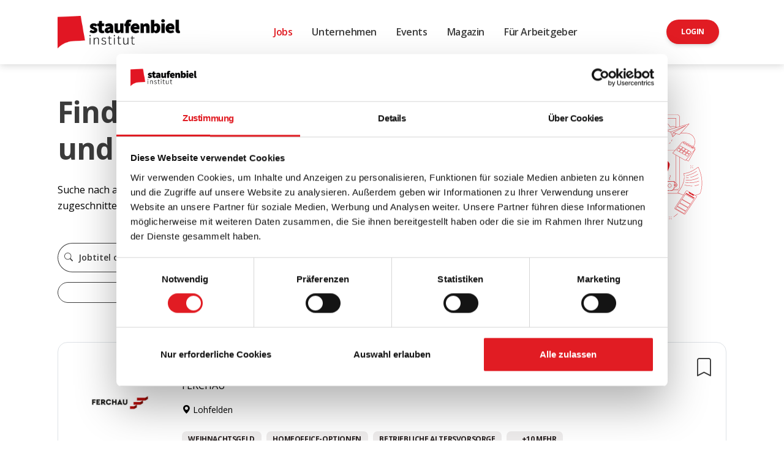

--- FILE ---
content_type: text/html; charset=UTF-8
request_url: https://staufenbiel.de/jobs
body_size: 11423
content:
<!DOCTYPE html>
<html lang="de">
<head>
    <meta charset="utf-8">
    <meta name="viewport" content="width=device-width, initial-scale=1, maximum-scale=1">
    <meta name="csrf-token" content="GkA5dWpNw3z2UXBHs4cg0kgCKr5P8FnjkOu3WGSq">

    <title>Jobs |  Staufenbiel Institut</title>

            <meta name="description" content="Die Jobbörse von Staufenbiel Institut bietet Studierende, Absolvent:innen und Young Professionals (bis 5 Jahre Berufserfahrung) tausende Traumjobs bei den besten Arbeitgebern Deutschlands.">
    
    
    <link rel="icon" href="https://staufenbiel.de/images/favicons/stb-favicon-192.png" sizes="any">
    <link rel="apple-touch-icon" href="https://staufenbiel.de/images/favicons/stb-favicon-192.png">

    <!-- Fonts -->
    <link href="https://fonts.googleapis.com/css?family=Open+Sans:300,400,600,700" rel="stylesheet"/>
    <script src="https://kit.fontawesome.com/0179044074.js" crossorigin="anonymous"></script>
    <link rel="stylesheet" href="https://cdn.jsdelivr.net/npm/bootstrap-icons@1.10.5/font/bootstrap-icons.css">

    <!-- Scripts -->
    <link rel="preload" as="style" href="https://staufenbiel.de/build/assets/app.a1a5bfb9.css" /><link rel="modulepreload" href="https://staufenbiel.de/build/assets/app.47142cb2.js" /><link rel="stylesheet" href="https://staufenbiel.de/build/assets/app.a1a5bfb9.css" data-navigate-track="reload" /><script type="module" src="https://staufenbiel.de/build/assets/app.47142cb2.js" data-navigate-track="reload"></script>    
    <meta name="facebook-domain-verification" content="vs9s4oc8tjoshc3pyxzr8z2zzs6m1b" />
    <!-- Google Tag Manager -->
    <script>(function(w,d,s,l,i){w[l]=w[l]||[];w[l].push({'gtm.start':
                new Date().getTime(),event:'gtm.js'});var f=d.getElementsByTagName(s)[0],
            j=d.createElement(s),dl=l!='dataLayer'?'&l='+l:'';j.async=true;j.src=
            'https://www.googletagmanager.com/gtm.js?id='+i+dl;f.parentNode.insertBefore(j,f);
        })(window,document,'script','dataLayer','GTM-5JX3CR8');</script>
    <!-- End Google Tag Manager -->

    <script type="text/javascript">
        (function(c,l,a,r,i,t,y){
            c[a]=c[a]||function(){(c[a].q=c[a].q||[]).push(arguments)};
            t=l.createElement(r);t.async=1;t.src="https://www.clarity.ms/tag/"+i;
            y=l.getElementsByTagName(r)[0];y.parentNode.insertBefore(t,y);
        })(window, document, "clarity", "script", "ivslicmhw0");
    </script>

    <!-- Google Tag Manager -->
    <script>(function(w,d,s,l,i){w[l]=w[l]||[];w[l].push({'gtm.start':
                new Date().getTime(),event:'gtm.js'});var f=d.getElementsByTagName(s)[0],
            j=d.createElement(s),dl=l!='dataLayer'?'&l='+l:'';j.async=true;j.src=
            'https://www.googletagmanager.com/gtm.js?id='+i+dl;f.parentNode.insertBefore(j,f);
        })(window,document,'script','dataLayer','GTM-5JX3CR8');</script>
    <!-- End Google Tag Manager -->

    <!-- Only on b2b routes -->
        <!-- End only on b2b routes -->

    <!-- Prepare Matomo for Cookiebot -->
    <script>
        var waitForTrackerCount = 0;
        function matomoWaitForTracker() {
            if (typeof _paq === 'undefined' || typeof Cookiebot === 'undefined') {
                if (waitForTrackerCount < 40) {
                    setTimeout(matomoWaitForTracker, 250);
                    waitForTrackerCount++;
                    return;
                }
            } else {
                window.addEventListener('CookiebotOnAccept', function (e) {
                    consentSet();
                });
                window.addEventListener('CookiebotOnDecline', function (e) {
                    consentSet();
                })
            }
        }
        function consentSet() {
            if (Cookiebot.consent.statistics) {
                _paq.push(['setCookieConsentGiven']);
                _paq.push(['setConsentGiven']);
            } else {
                _paq.push(['forgetCookieConsentGiven']);
                _paq.push(['forgetConsentGiven']);
            }
        }
        document.addEventListener('DOMContentLoaded', matomoWaitForTracker());
    </script>
    <!-- End prepare Matomo for Cookiebot -->

    <!-- Matomo -->
    <script>
        var _paq = window._paq = window._paq || [];
        _paq.push(['requireCookieConsent']);
        _paq.push(['trackPageView']);
        _paq.push(['enableLinkTracking']);
        (function() {
            var u="//analytics.staufenbiel.de/";
            _paq.push(['setTrackerUrl', u+'matomo.php']);
            _paq.push(['setSiteId', '1']);
            var d=document, g=d.createElement('script'), s=d.getElementsByTagName('script')[0];
            g.async=true; g.src=u+'matomo.js'; s.parentNode.insertBefore(g,s);
        })();
    </script>
    <!-- End Matomo -->

    <!-- Matomo Tag Manager -->
    <script>
        var _mtm = window._mtm = window._mtm || [];
        _mtm.push({'mtm.startTime': (new Date().getTime()), 'event': 'mtm.Start'});
        (function() {
            var d=document, g=d.createElement('script'), s=d.getElementsByTagName('script')[0];
            g.async=true; g.src='https://analytics.staufenbiel.de/js/container_eWH5RAlV.js'; s.parentNode.insertBefore(g,s);
        })();
    </script>
    <!-- End Matomo Tag Manager -->


<!-- Livewire Styles --><style >[wire\:loading][wire\:loading], [wire\:loading\.delay][wire\:loading\.delay], [wire\:loading\.inline-block][wire\:loading\.inline-block], [wire\:loading\.inline][wire\:loading\.inline], [wire\:loading\.block][wire\:loading\.block], [wire\:loading\.flex][wire\:loading\.flex], [wire\:loading\.table][wire\:loading\.table], [wire\:loading\.grid][wire\:loading\.grid], [wire\:loading\.inline-flex][wire\:loading\.inline-flex] {display: none;}[wire\:loading\.delay\.none][wire\:loading\.delay\.none], [wire\:loading\.delay\.shortest][wire\:loading\.delay\.shortest], [wire\:loading\.delay\.shorter][wire\:loading\.delay\.shorter], [wire\:loading\.delay\.short][wire\:loading\.delay\.short], [wire\:loading\.delay\.default][wire\:loading\.delay\.default], [wire\:loading\.delay\.long][wire\:loading\.delay\.long], [wire\:loading\.delay\.longer][wire\:loading\.delay\.longer], [wire\:loading\.delay\.longest][wire\:loading\.delay\.longest] {display: none;}[wire\:offline][wire\:offline] {display: none;}[wire\:dirty]:not(textarea):not(input):not(select) {display: none;}:root {--livewire-progress-bar-color: #2299dd;}[x-cloak] {display: none !important;}[wire\:cloak] {display: none !important;}</style>
</head>
<body class="bg-white-100">
    <nav class="navbar navbar-expand-xl navbar-light bg-white z-index-3 py-3 sticky-top">
    <div class="container">
        <a class="navbar-brand" href="https://staufenbiel.de">
            <img src="https://staufenbiel.de/images/staufenbiel-logos/logo.png" width="200">
        </a>
        <button class="navbar-toggler shadow-none ms-2" type="button" data-bs-toggle="collapse" data-bs-target="#navigation" aria-controls="navigation" aria-expanded="false" aria-label="Toggle navigation">
        <span class="navbar-toggler-icon mt-2">
            <span class="navbar-toggler-bar bar1"></span>
            <span class="navbar-toggler-bar bar2"></span>
            <span class="navbar-toggler-bar bar3"></span>
        </span>
        </button>
        <div class="collapse navbar-collapse w-100 pt-3 pb-2 py-lg-0" id="navigation">
            <ul class="navbar-nav navbar-nav-hover mx-auto">
                <li class="nav-item mx-2">
                    <a class="nav-link ps-2 d-flex justify-content-between cursor-pointer align-items-center active" href="https://staufenbiel.de/jobs">
                        Jobs
                    </a>
                </li>
                <li class="nav-item mx-2">
                    <a class="nav-link ps-2 d-flex justify-content-between cursor-pointer align-items-center " href="https://staufenbiel.de/unternehmen">
                        Unternehmen
                    </a>
                </li>
                <li class="nav-item mx-2">
                    <a class="nav-link ps-2 d-flex justify-content-between cursor-pointer align-items-center " href="https://staufenbiel.de/eventkalender">
                        Events
                    </a>
                </li>
                <li class="nav-item mx-2">
                    <a class="nav-link ps-2 d-flex justify-content-between cursor-pointer align-items-center " href="https://staufenbiel.de/magazin">
                        Magazin
                    </a>
                </li>
                <li class="nav-item mx-2">
                    <a class="nav-link ps-2 d-flex justify-content-between cursor-pointer align-items-center" href="https://staufenbiel.de/b2b">
                        Für Arbeitgeber
                    </a>
                </li>
            </ul>

            <ul class="navbar-nav">
                                    <li class="nav-item mx-2">
                        <a href="https://staufenbiel.de/login" class="btn btn-primary btn-rounded mb-0 me-1" role="button">Login</a>
                    </li>
                            </ul>
        </div>
    </div>
</nav>
    <!-- <div class="modal fade" id="eventInfoPopup" tabindex="-1" aria-labelledby="eventInfoPopup" aria-hidden="true">
    <div class="modal-dialog modal-danger modal-dialog-centered" role="document" style="max-width: 600px;">
        <div class="modal-content border-0 rounded-4">
            <div class="modal-body p-0">
                <button type="button" class="position-absolute top-0 end-0 btn btn-link text-white z-index2 btn-lg pt-1 pe-2 mb-0 closeModalButton" data-bs-dismiss="modal"><i class="bi bi-x-lg"></i></button>
                <a href="https://absolventenkongress.de/de/karriere-events/absolventenkongress-deutschland?utm_campaign=Sonstiges&utm_source=Sonstiges&utm_medium=Website&utm_term=staufenbiel-content&utm_content=popup-all-pages" target="_blank" class="stretched-link"></a>
                <img src="https://staufenbiel.de/images/pop-ups/dak-event-info.jpg" class="img-fluid rounded-3" alt="DAK Event Info" title="DAK Event Info">
            </div>
        </div>
    </div>
</div>

 -->
<header class="my-5">
        <div class="container">
            <div class="row">
                <div class="col-12 col-lg-8 col-xl-9 col-xxl-8">
                    <h1 class="mb-4">
                        Finde <span class="text-primary">deinen Traumjob</span><br> und starte in deine Zukunft!
                    </h1>
                    <p class="mb-5">Suche nach aktuellen Stellen, die perfekt auf Student:innen, Absolvent:innen und Young Professionals zugeschnitten sind. Starte deine Karriere noch heute!</p>
                    <form action="https://staufenbiel.de/jobs">
    <div class="row">
        <input type="hidden" name="filter" value="1">
        <div class="col-lg-4">
            <div class="input-group  mb-3 ">
            <span class="input-group-text" id="jobTitleOrCompanyName-prefix"><i class='bi bi-search'></i></span>
        <input type="text" name="filter[jobTitleOrCompanyName]" class="form-control fw-bold  form-control-lg " id="jobTitleOrCompanyName" value=""  placeholder="Jobtitel oder Unternehmen"   autocomplete="off">
    </div>

        </div>
        <div class="col-lg-4">
            <div wire:snapshot="{&quot;data&quot;:{&quot;search&quot;:&quot;&quot;,&quot;locations&quot;:[[],{&quot;s&quot;:&quot;arr&quot;}],&quot;preselectedLocationId&quot;:null},&quot;memo&quot;:{&quot;id&quot;:&quot;R6pxy3IPunoMyYPY2LUK&quot;,&quot;name&quot;:&quot;filter.location-search-input&quot;,&quot;path&quot;:&quot;jobs&quot;,&quot;method&quot;:&quot;GET&quot;,&quot;children&quot;:[],&quot;scripts&quot;:[],&quot;assets&quot;:[],&quot;errors&quot;:[],&quot;locale&quot;:&quot;de&quot;},&quot;checksum&quot;:&quot;16f61e47658e7dc28074163d6045de4b997f92167fbcc0e9b71a2ce69d082aae&quot;}" wire:effects="[]" wire:id="R6pxy3IPunoMyYPY2LUK" class="dropdown dropdown-input position-relative">
    <div class="input-group  mb-3 ">
            <span class="input-group-text" id="locations-prefix"><i class='bi bi-geo-alt'></i></span>
        <input type="text" name="filter[locations]" class="form-control fw-bold  form-control-lg " id="locations" value=""  placeholder="Standort"   wire:model.live="search"  autocomplete="off">
    </div>


    <!--[if BLOCK]><![endif]--><!--[if ENDBLOCK]><![endif]-->
</div>
</livewire:filter.location-search-input>
        </div>
        <div class="col-lg-4 d-flex align-items-center my-auto">
            <button type="submit" class="btn bg-primary btn-lg btn-round text-white w-100">Suchen</button>
        </div>
    </div>
    <div class="row">
        <div class="col-lg-4 col-xl-6">
            <div class="dropdown dropdown-checkbox d-grid">
    <button class="btn btn-outline-secondary btn-sm btn-rounded dropdown-toggle shadow-none" type="button" id="dropdownfachrichtungen" data-bs-toggle="dropdown" data-bs-auto-close="outside" aria-expanded="false">
        Fachrichtungen <span id="counterfachrichtungen"></span>
    </button>
    <div class="dropdown-menu pb-0" id="dropdownfachrichtungenmenu" aria-labelledby="dropdownfachrichtungen" style="max-height: 270px; overflow-y: auto;">
                    <div class="dropdown-item">
                <div class="form-check">
                    <input class="form-check-input z-0" name="filter[fachrichtungen][]" type="checkbox" value="2" id="fachrichtungen-2" >
                    <label class="custom-control-label mb-0" for="fachrichtungen-2">Gesellschafts- &amp; Sozialwissenschaften</label>
                </div>
            </div>
                    <div class="dropdown-item">
                <div class="form-check">
                    <input class="form-check-input z-0" name="filter[fachrichtungen][]" type="checkbox" value="3" id="fachrichtungen-3" >
                    <label class="custom-control-label mb-0" for="fachrichtungen-3">Gesundheit &amp; Medizin</label>
                </div>
            </div>
                    <div class="dropdown-item">
                <div class="form-check">
                    <input class="form-check-input z-0" name="filter[fachrichtungen][]" type="checkbox" value="4" id="fachrichtungen-4" >
                    <label class="custom-control-label mb-0" for="fachrichtungen-4">Informatik</label>
                </div>
            </div>
                    <div class="dropdown-item">
                <div class="form-check">
                    <input class="form-check-input z-0" name="filter[fachrichtungen][]" type="checkbox" value="5" id="fachrichtungen-5" >
                    <label class="custom-control-label mb-0" for="fachrichtungen-5">Ingenieurwesen &amp; Technik</label>
                </div>
            </div>
                    <div class="dropdown-item">
                <div class="form-check">
                    <input class="form-check-input z-0" name="filter[fachrichtungen][]" type="checkbox" value="8" id="fachrichtungen-8" >
                    <label class="custom-control-label mb-0" for="fachrichtungen-8">Medien, Kommunikation &amp; Marketing</label>
                </div>
            </div>
                    <div class="dropdown-item">
                <div class="form-check">
                    <input class="form-check-input z-0" name="filter[fachrichtungen][]" type="checkbox" value="9" id="fachrichtungen-9" >
                    <label class="custom-control-label mb-0" for="fachrichtungen-9">Naturwissenschaften &amp; Mathematik</label>
                </div>
            </div>
                    <div class="dropdown-item">
                <div class="form-check">
                    <input class="form-check-input z-0" name="filter[fachrichtungen][]" type="checkbox" value="11" id="fachrichtungen-11" >
                    <label class="custom-control-label mb-0" for="fachrichtungen-11">Recht, Steuern &amp; Verwaltung</label>
                </div>
            </div>
                    <div class="dropdown-item">
                <div class="form-check">
                    <input class="form-check-input z-0" name="filter[fachrichtungen][]" type="checkbox" value="16" id="fachrichtungen-16" >
                    <label class="custom-control-label mb-0" for="fachrichtungen-16">Sonstige</label>
                </div>
            </div>
                    <div class="dropdown-item">
                <div class="form-check">
                    <input class="form-check-input z-0" name="filter[fachrichtungen][]" type="checkbox" value="15" id="fachrichtungen-15" >
                    <label class="custom-control-label mb-0" for="fachrichtungen-15">Wirtschaft &amp; Management</label>
                </div>
            </div>
                <hr class="dropdown-divider">
        <div class="dropdown-footer sticky-bottom z-index2 bg-white text-center py-2 border-top">
            <button type="submit" class="btn btn-outline-primary btn-sm btn-round mb-0">Anwenden</button>
        </div>
    </div>
</div>


        </div>
        <!--div class="col-lg-4 col-xl-4">
            <div class="dropdown dropdown-checkbox d-grid">
    <button class="btn btn-outline-secondary btn-sm btn-rounded dropdown-toggle shadow-none" type="button" id="dropdowndegree" data-bs-toggle="dropdown" data-bs-auto-close="outside" aria-expanded="false">
        Abschluss <span id="counterdegree"></span>
    </button>
    <div class="dropdown-menu pb-0" id="dropdowndegreemenu" aria-labelledby="dropdowndegree" style="max-height: 270px; overflow-y: auto;">
                    <div class="dropdown-item">
                <div class="form-check">
                    <input class="form-check-input z-0" name="filter[degree][]" type="checkbox" value="1" id="degree-1" >
                    <label class="custom-control-label mb-0" for="degree-1">Bachelor</label>
                </div>
            </div>
                    <div class="dropdown-item">
                <div class="form-check">
                    <input class="form-check-input z-0" name="filter[degree][]" type="checkbox" value="6" id="degree-6" >
                    <label class="custom-control-label mb-0" for="degree-6">Diplom</label>
                </div>
            </div>
                    <div class="dropdown-item">
                <div class="form-check">
                    <input class="form-check-input z-0" name="filter[degree][]" type="checkbox" value="3" id="degree-3" >
                    <label class="custom-control-label mb-0" for="degree-3">Doctorate</label>
                </div>
            </div>
                    <div class="dropdown-item">
                <div class="form-check">
                    <input class="form-check-input z-0" name="filter[degree][]" type="checkbox" value="5" id="degree-5" >
                    <label class="custom-control-label mb-0" for="degree-5">Examen</label>
                </div>
            </div>
                    <div class="dropdown-item">
                <div class="form-check">
                    <input class="form-check-input z-0" name="filter[degree][]" type="checkbox" value="9" id="degree-9" >
                    <label class="custom-control-label mb-0" for="degree-9">Lizentiat</label>
                </div>
            </div>
                    <div class="dropdown-item">
                <div class="form-check">
                    <input class="form-check-input z-0" name="filter[degree][]" type="checkbox" value="7" id="degree-7" >
                    <label class="custom-control-label mb-0" for="degree-7">Magister</label>
                </div>
            </div>
                    <div class="dropdown-item">
                <div class="form-check">
                    <input class="form-check-input z-0" name="filter[degree][]" type="checkbox" value="2" id="degree-2" >
                    <label class="custom-control-label mb-0" for="degree-2">Master</label>
                </div>
            </div>
                    <div class="dropdown-item">
                <div class="form-check">
                    <input class="form-check-input z-0" name="filter[degree][]" type="checkbox" value="8" id="degree-8" >
                    <label class="custom-control-label mb-0" for="degree-8">Meisterschüler</label>
                </div>
            </div>
                    <div class="dropdown-item">
                <div class="form-check">
                    <input class="form-check-input z-0" name="filter[degree][]" type="checkbox" value="10" id="degree-10" >
                    <label class="custom-control-label mb-0" for="degree-10">Sonstige</label>
                </div>
            </div>
                    <div class="dropdown-item">
                <div class="form-check">
                    <input class="form-check-input z-0" name="filter[degree][]" type="checkbox" value="4" id="degree-4" >
                    <label class="custom-control-label mb-0" for="degree-4">Staatsexamen</label>
                </div>
            </div>
                <hr class="dropdown-divider">
        <div class="dropdown-footer sticky-bottom z-index2 bg-white text-center py-2 border-top">
            <button type="submit" class="btn btn-outline-primary btn-sm btn-round mb-0">Anwenden</button>
        </div>
    </div>
</div>


        </div-->
        <!--div class="col-lg-4 col-xl-3">
            <div class="dropdown dropdown-checkbox d-grid">
    <button class="btn btn-outline-secondary btn-sm btn-rounded dropdown-toggle shadow-none" type="button" id="dropdownindustry" data-bs-toggle="dropdown" data-bs-auto-close="outside" aria-expanded="false">
        Branche <span id="counterindustry"></span>
    </button>
    <div class="dropdown-menu pb-0" id="dropdownindustrymenu" aria-labelledby="dropdownindustry" style="max-height: 270px; overflow-y: auto;">
                    <div class="dropdown-item">
                <div class="form-check">
                    <input class="form-check-input z-0" name="filter[industry][]" type="checkbox" value="41" id="industry-41" >
                    <label class="custom-control-label mb-0" for="industry-41">Bildungswesen</label>
                </div>
            </div>
                    <div class="dropdown-item">
                <div class="form-check">
                    <input class="form-check-input z-0" name="filter[industry][]" type="checkbox" value="1" id="industry-1" >
                    <label class="custom-control-label mb-0" for="industry-1">Consulting / Agencie</label>
                </div>
            </div>
                    <div class="dropdown-item">
                <div class="form-check">
                    <input class="form-check-input z-0" name="filter[industry][]" type="checkbox" value="26" id="industry-26" >
                    <label class="custom-control-label mb-0" for="industry-26">Digital / IT</label>
                </div>
            </div>
                    <div class="dropdown-item">
                <div class="form-check">
                    <input class="form-check-input z-0" name="filter[industry][]" type="checkbox" value="22" id="industry-22" >
                    <label class="custom-control-label mb-0" for="industry-22">E-Commerce / Consumer</label>
                </div>
            </div>
                    <div class="dropdown-item">
                <div class="form-check">
                    <input class="form-check-input z-0" name="filter[industry][]" type="checkbox" value="7" id="industry-7" >
                    <label class="custom-control-label mb-0" for="industry-7">Engineering</label>
                </div>
            </div>
                    <div class="dropdown-item">
                <div class="form-check">
                    <input class="form-check-input z-0" name="filter[industry][]" type="checkbox" value="30" id="industry-30" >
                    <label class="custom-control-label mb-0" for="industry-30">Finance / Insurance</label>
                </div>
            </div>
                    <div class="dropdown-item">
                <div class="form-check">
                    <input class="form-check-input z-0" name="filter[industry][]" type="checkbox" value="48" id="industry-48" >
                    <label class="custom-control-label mb-0" for="industry-48">Industries</label>
                </div>
            </div>
                    <div class="dropdown-item">
                <div class="form-check">
                    <input class="form-check-input z-0" name="filter[industry][]" type="checkbox" value="44" id="industry-44" >
                    <label class="custom-control-label mb-0" for="industry-44">Medien / Verlage</label>
                </div>
            </div>
                    <div class="dropdown-item">
                <div class="form-check">
                    <input class="form-check-input z-0" name="filter[industry][]" type="checkbox" value="34" id="industry-34" >
                    <label class="custom-control-label mb-0" for="industry-34">Personalvermittlung</label>
                </div>
            </div>
                    <div class="dropdown-item">
                <div class="form-check">
                    <input class="form-check-input z-0" name="filter[industry][]" type="checkbox" value="38" id="industry-38" >
                    <label class="custom-control-label mb-0" for="industry-38">Public / NGO</label>
                </div>
            </div>
                    <div class="dropdown-item">
                <div class="form-check">
                    <input class="form-check-input z-0" name="filter[industry][]" type="checkbox" value="12" id="industry-12" >
                    <label class="custom-control-label mb-0" for="industry-12">Science / Labs / Pharma</label>
                </div>
            </div>
                    <div class="dropdown-item">
                <div class="form-check">
                    <input class="form-check-input z-0" name="filter[industry][]" type="checkbox" value="46" id="industry-46" >
                    <label class="custom-control-label mb-0" for="industry-46">Sonstige Branchen</label>
                </div>
            </div>
                    <div class="dropdown-item">
                <div class="form-check">
                    <input class="form-check-input z-0" name="filter[industry][]" type="checkbox" value="17" id="industry-17" >
                    <label class="custom-control-label mb-0" for="industry-17">Sonstige Dienstleistungen</label>
                </div>
            </div>
                <hr class="dropdown-divider">
        <div class="dropdown-footer sticky-bottom z-index2 bg-white text-center py-2 border-top">
            <button type="submit" class="btn btn-outline-primary btn-sm btn-round mb-0">Anwenden</button>
        </div>
    </div>
</div>


        </div-->
        <div class="col-lg-4 col-xl-6">
            <div class="dropdown dropdown-checkbox d-grid">
    <button class="btn btn-outline-secondary btn-sm btn-rounded dropdown-toggle shadow-none" type="button" id="dropdownbenefits" data-bs-toggle="dropdown" data-bs-auto-close="outside" aria-expanded="false">
        Benefits <span id="counterbenefits"></span>
    </button>
    <div class="dropdown-menu pb-0" id="dropdownbenefitsmenu" aria-labelledby="dropdownbenefits" style="max-height: 270px; overflow-y: auto;">
                    <div class="dropdown-item">
                <div class="form-check">
                    <input class="form-check-input z-0" name="filter[benefits][]" type="checkbox" value="20" id="benefits-20" >
                    <label class="custom-control-label mb-0" for="benefits-20">13tes Monatsgehalt</label>
                </div>
            </div>
                    <div class="dropdown-item">
                <div class="form-check">
                    <input class="form-check-input z-0" name="filter[benefits][]" type="checkbox" value="32" id="benefits-32" >
                    <label class="custom-control-label mb-0" for="benefits-32">4-Tage-Woche/ Verkürzte Arbeitswoche</label>
                </div>
            </div>
                    <div class="dropdown-item">
                <div class="form-check">
                    <input class="form-check-input z-0" name="filter[benefits][]" type="checkbox" value="19" id="benefits-19" >
                    <label class="custom-control-label mb-0" for="benefits-19">Arbeitszeitmodelle</label>
                </div>
            </div>
                    <div class="dropdown-item">
                <div class="form-check">
                    <input class="form-check-input z-0" name="filter[benefits][]" type="checkbox" value="21" id="benefits-21" >
                    <label class="custom-control-label mb-0" for="benefits-21">Betriebliche Altersvorsorge</label>
                </div>
            </div>
                    <div class="dropdown-item">
                <div class="form-check">
                    <input class="form-check-input z-0" name="filter[benefits][]" type="checkbox" value="1" id="benefits-1" >
                    <label class="custom-control-label mb-0" for="benefits-1">Betriebskantine/-restaurant</label>
                </div>
            </div>
                    <div class="dropdown-item">
                <div class="form-check">
                    <input class="form-check-input z-0" name="filter[benefits][]" type="checkbox" value="2" id="benefits-2" >
                    <label class="custom-control-label mb-0" for="benefits-2">Betriebskita</label>
                </div>
            </div>
                    <div class="dropdown-item">
                <div class="form-check">
                    <input class="form-check-input z-0" name="filter[benefits][]" type="checkbox" value="12" id="benefits-12" >
                    <label class="custom-control-label mb-0" for="benefits-12">Bikesharing</label>
                </div>
            </div>
                    <div class="dropdown-item">
                <div class="form-check">
                    <input class="form-check-input z-0" name="filter[benefits][]" type="checkbox" value="35" id="benefits-35" >
                    <label class="custom-control-label mb-0" for="benefits-35">Corporate Social Responsibility Programme</label>
                </div>
            </div>
                    <div class="dropdown-item">
                <div class="form-check">
                    <input class="form-check-input z-0" name="filter[benefits][]" type="checkbox" value="29" id="benefits-29" >
                    <label class="custom-control-label mb-0" for="benefits-29">Diensthandy</label>
                </div>
            </div>
                    <div class="dropdown-item">
                <div class="form-check">
                    <input class="form-check-input z-0" name="filter[benefits][]" type="checkbox" value="25" id="benefits-25" >
                    <label class="custom-control-label mb-0" for="benefits-25">Entwicklungsmöglichkeiten</label>
                </div>
            </div>
                    <div class="dropdown-item">
                <div class="form-check">
                    <input class="form-check-input z-0" name="filter[benefits][]" type="checkbox" value="6" id="benefits-6" >
                    <label class="custom-control-label mb-0" for="benefits-6">Firmenwagen</label>
                </div>
            </div>
                    <div class="dropdown-item">
                <div class="form-check">
                    <input class="form-check-input z-0" name="filter[benefits][]" type="checkbox" value="9" id="benefits-9" >
                    <label class="custom-control-label mb-0" for="benefits-9">Flexible Arbeitszeiten/ Vertrauensarbeitszeit</label>
                </div>
            </div>
                    <div class="dropdown-item">
                <div class="form-check">
                    <input class="form-check-input z-0" name="filter[benefits][]" type="checkbox" value="37" id="benefits-37" >
                    <label class="custom-control-label mb-0" for="benefits-37">Fully Remote Jobs</label>
                </div>
            </div>
                    <div class="dropdown-item">
                <div class="form-check">
                    <input class="form-check-input z-0" name="filter[benefits][]" type="checkbox" value="7" id="benefits-7" >
                    <label class="custom-control-label mb-0" for="benefits-7">Gesundheitsprogramm</label>
                </div>
            </div>
                    <div class="dropdown-item">
                <div class="form-check">
                    <input class="form-check-input z-0" name="filter[benefits][]" type="checkbox" value="10" id="benefits-10" >
                    <label class="custom-control-label mb-0" for="benefits-10">Gratis Getränke</label>
                </div>
            </div>
                    <div class="dropdown-item">
                <div class="form-check">
                    <input class="form-check-input z-0" name="filter[benefits][]" type="checkbox" value="30" id="benefits-30" >
                    <label class="custom-control-label mb-0" for="benefits-30">Gute Verkehrsanbindung</label>
                </div>
            </div>
                    <div class="dropdown-item">
                <div class="form-check">
                    <input class="form-check-input z-0" name="filter[benefits][]" type="checkbox" value="36" id="benefits-36" >
                    <label class="custom-control-label mb-0" for="benefits-36">Homeoffice-Optionen</label>
                </div>
            </div>
                    <div class="dropdown-item">
                <div class="form-check">
                    <input class="form-check-input z-0" name="filter[benefits][]" type="checkbox" value="17" id="benefits-17" >
                    <label class="custom-control-label mb-0" for="benefits-17">Job-Rad</label>
                </div>
            </div>
                    <div class="dropdown-item">
                <div class="form-check">
                    <input class="form-check-input z-0" name="filter[benefits][]" type="checkbox" value="5" id="benefits-5" >
                    <label class="custom-control-label mb-0" for="benefits-5">JobTicket</label>
                </div>
            </div>
                    <div class="dropdown-item">
                <div class="form-check">
                    <input class="form-check-input z-0" name="filter[benefits][]" type="checkbox" value="34" id="benefits-34" >
                    <label class="custom-control-label mb-0" for="benefits-34">Mentoring-Programm</label>
                </div>
            </div>
                    <div class="dropdown-item">
                <div class="form-check">
                    <input class="form-check-input z-0" name="filter[benefits][]" type="checkbox" value="28" id="benefits-28" >
                    <label class="custom-control-label mb-0" for="benefits-28">Mitarbeiter:innen Parkplätze</label>
                </div>
            </div>
                    <div class="dropdown-item">
                <div class="form-check">
                    <input class="form-check-input z-0" name="filter[benefits][]" type="checkbox" value="13" id="benefits-13" >
                    <label class="custom-control-label mb-0" for="benefits-13">Mitarbeiterdarlehen</label>
                </div>
            </div>
                    <div class="dropdown-item">
                <div class="form-check">
                    <input class="form-check-input z-0" name="filter[benefits][]" type="checkbox" value="14" id="benefits-14" >
                    <label class="custom-control-label mb-0" for="benefits-14">Mitarbeiterrabatte/-zuschüsse</label>
                </div>
            </div>
                    <div class="dropdown-item">
                <div class="form-check">
                    <input class="form-check-input z-0" name="filter[benefits][]" type="checkbox" value="27" id="benefits-27" >
                    <label class="custom-control-label mb-0" for="benefits-27">Mobiles Arbeiten</label>
                </div>
            </div>
                    <div class="dropdown-item">
                <div class="form-check">
                    <input class="form-check-input z-0" name="filter[benefits][]" type="checkbox" value="4" id="benefits-4" >
                    <label class="custom-control-label mb-0" for="benefits-4">Mobilitätsbudget</label>
                </div>
            </div>
                    <div class="dropdown-item">
                <div class="form-check">
                    <input class="form-check-input z-0" name="filter[benefits][]" type="checkbox" value="15" id="benefits-15" >
                    <label class="custom-control-label mb-0" for="benefits-15">Moderne Arbeitsausstattung</label>
                </div>
            </div>
                    <div class="dropdown-item">
                <div class="form-check">
                    <input class="form-check-input z-0" name="filter[benefits][]" type="checkbox" value="26" id="benefits-26" >
                    <label class="custom-control-label mb-0" for="benefits-26">Offene Feedbackkultur</label>
                </div>
            </div>
                    <div class="dropdown-item">
                <div class="form-check">
                    <input class="form-check-input z-0" name="filter[benefits][]" type="checkbox" value="11" id="benefits-11" >
                    <label class="custom-control-label mb-0" for="benefits-11">Office Dogs erlaubt</label>
                </div>
            </div>
                    <div class="dropdown-item">
                <div class="form-check">
                    <input class="form-check-input z-0" name="filter[benefits][]" type="checkbox" value="23" id="benefits-23" >
                    <label class="custom-control-label mb-0" for="benefits-23">Provision</label>
                </div>
            </div>
                    <div class="dropdown-item">
                <div class="form-check">
                    <input class="form-check-input z-0" name="filter[benefits][]" type="checkbox" value="33" id="benefits-33" >
                    <label class="custom-control-label mb-0" for="benefits-33">Regelmäßige Teamevents</label>
                </div>
            </div>
                    <div class="dropdown-item">
                <div class="form-check">
                    <input class="form-check-input z-0" name="filter[benefits][]" type="checkbox" value="31" id="benefits-31" >
                    <label class="custom-control-label mb-0" for="benefits-31">Sehr gute Fort- und Weiterbildungsmöglichkeiten</label>
                </div>
            </div>
                    <div class="dropdown-item">
                <div class="form-check">
                    <input class="form-check-input z-0" name="filter[benefits][]" type="checkbox" value="3" id="benefits-3" >
                    <label class="custom-control-label mb-0" for="benefits-3">Sportangebote</label>
                </div>
            </div>
                    <div class="dropdown-item">
                <div class="form-check">
                    <input class="form-check-input z-0" name="filter[benefits][]" type="checkbox" value="8" id="benefits-8" >
                    <label class="custom-control-label mb-0" for="benefits-8">Tank-/Gutscheinkarten</label>
                </div>
            </div>
                    <div class="dropdown-item">
                <div class="form-check">
                    <input class="form-check-input z-0" name="filter[benefits][]" type="checkbox" value="24" id="benefits-24" >
                    <label class="custom-control-label mb-0" for="benefits-24">Unbefristete Arbeitsverträge</label>
                </div>
            </div>
                    <div class="dropdown-item">
                <div class="form-check">
                    <input class="form-check-input z-0" name="filter[benefits][]" type="checkbox" value="38" id="benefits-38" >
                    <label class="custom-control-label mb-0" for="benefits-38">Urlaubsgeld</label>
                </div>
            </div>
                    <div class="dropdown-item">
                <div class="form-check">
                    <input class="form-check-input z-0" name="filter[benefits][]" type="checkbox" value="16" id="benefits-16" >
                    <label class="custom-control-label mb-0" for="benefits-16">Vereinbarkeit von Familie und Beruf</label>
                </div>
            </div>
                    <div class="dropdown-item">
                <div class="form-check">
                    <input class="form-check-input z-0" name="filter[benefits][]" type="checkbox" value="22" id="benefits-22" >
                    <label class="custom-control-label mb-0" for="benefits-22">Weihnachtsgeld</label>
                </div>
            </div>
                    <div class="dropdown-item">
                <div class="form-check">
                    <input class="form-check-input z-0" name="filter[benefits][]" type="checkbox" value="18" id="benefits-18" >
                    <label class="custom-control-label mb-0" for="benefits-18">Weiterbildungsmöglichkeiten</label>
                </div>
            </div>
                    <div class="dropdown-item">
                <div class="form-check">
                    <input class="form-check-input z-0" name="filter[benefits][]" type="checkbox" value="39" id="benefits-39" >
                    <label class="custom-control-label mb-0" for="benefits-39">Бесплатные напитки!</label>
                </div>
            </div>
                    <div class="dropdown-item">
                <div class="form-check">
                    <input class="form-check-input z-0" name="filter[benefits][]" type="checkbox" value="40" id="benefits-40" >
                    <label class="custom-control-label mb-0" for="benefits-40">Программа здравоохранения.</label>
                </div>
            </div>
                <hr class="dropdown-divider">
        <div class="dropdown-footer sticky-bottom z-index2 bg-white text-center py-2 border-top">
            <button type="submit" class="btn btn-outline-primary btn-sm btn-round mb-0">Anwenden</button>
        </div>
    </div>
</div>


        </div>
    </div>
</form>

                </div>
                <div class="col-12 col-lg-4 col-xl-3 col-xxl-4">
                    <img src="https://staufenbiel.de/images/header-images/illustrations/jobs_illustration.svg">
                </div>
            </div>
        </div>
</header>

    <div class="container">
                <div class="row row-cols-1 g-4 mb-5">
                                            <div class="col">
                    <div class="card cardHover border shadow-none">
    <a href="https://staufenbiel.de/unternehmen/ferchau/jobs/talent-acquisition-specialist-mwd/6584fea3-4cf7-4927-968f-02a11ac4c54c" class="stretched-link"></a>
    <div class="card-body">
        <div class="row align-items-center">
            <div class="col-12 col-lg-2 text-center">
                <img src="https://staufenbiel.de/storage/media/company/138/39385//conversions/531628a6062e7fb125f71e92bf2b5547-logo_main.jpg" class="mb-4 mb-lg-0 px-6 px-md-4 img-fluid">
            </div>
            <div class="col-12 col-lg-10 text-center text-lg-start">
                <h4 class="mb-0 me-0 me-lg-5">Talent Acquisition Specialist (m/w/d)</h4>
                <p class="text-muted">FERCHAU</p>
                <div class="row my-3 justify-content-center justify-content-lg-start text-sm">
                    <div class="col-12">
                                                    <i class="bi bi-geo-alt-fill"></i>
            Lohfelden                                                </div>
                    <div class="col-12 mt-2">
                                            </div>
                </div>
                                    <div class="row g-2 justify-content-center justify-content-lg-start">
                                                   <div class="col-auto">
                                <a href="javascript:void(0);" class="badge badge-secondary bg-light-gray">
                                    Weihnachtsgeld
                                </a>
                            </div>
                                                   <div class="col-auto">
                                <a href="javascript:void(0);" class="badge badge-secondary bg-light-gray">
                                    Homeoffice-Optionen
                                </a>
                            </div>
                                                   <div class="col-auto">
                                <a href="javascript:void(0);" class="badge badge-secondary bg-light-gray">
                                    Betriebliche Altersvorsorge
                                </a>
                            </div>
                                                                         <div class="col-auto">
                               <a href="javascript:void(0);" class="badge badge-secondary bg-light-gray">
                                   ... +10 Mehr
                               </a>
                           </div>
                                           </div>
                
                <div class="position-absolute top-10 end-2 cursor-pointer">
                    <span wire:snapshot="{&quot;data&quot;:{&quot;item&quot;:[null,{&quot;class&quot;:&quot;App\\Models\\Job&quot;,&quot;key&quot;:8837,&quot;s&quot;:&quot;mdl&quot;}],&quot;favorite&quot;:false},&quot;memo&quot;:{&quot;id&quot;:&quot;NCw4q3Bxb0liLXiTrzAd&quot;,&quot;name&quot;:&quot;favorite&quot;,&quot;path&quot;:&quot;jobs&quot;,&quot;method&quot;:&quot;GET&quot;,&quot;children&quot;:[],&quot;scripts&quot;:[],&quot;assets&quot;:[],&quot;errors&quot;:[],&quot;locale&quot;:&quot;de&quot;},&quot;checksum&quot;:&quot;ac0554f83c83b41638fddf4ee08493ec12c36274ef4fb4c00f77a05fc6c7db91&quot;}" wire:effects="[]" wire:id="NCw4q3Bxb0liLXiTrzAd" class="h3 d-inline-block cursor-pointer" wire:model="item" wire:click="toggle()">
    <!--[if BLOCK]><![endif]-->        <i class="bi bi-bookmark"></i>
    <!--[if ENDBLOCK]><![endif]-->
</span>
</livewire:favorite>
                </div>
            </div>
        </div>
    </div>
</div>
                </div>
                                            <div class="col">
                    <div class="card cardHover border shadow-none">
    <a href="https://staufenbiel.de/unternehmen/ferchau/jobs/sales-trainee-mwd/854277c7-fcb5-4941-90fa-7234dde84d81" class="stretched-link"></a>
    <div class="card-body">
        <div class="row align-items-center">
            <div class="col-12 col-lg-2 text-center">
                <img src="https://staufenbiel.de/storage/media/company/138/39385//conversions/531628a6062e7fb125f71e92bf2b5547-logo_main.jpg" class="mb-4 mb-lg-0 px-6 px-md-4 img-fluid">
            </div>
            <div class="col-12 col-lg-10 text-center text-lg-start">
                <h4 class="mb-0 me-0 me-lg-5">Sales Trainee (m/w/d)</h4>
                <p class="text-muted">FERCHAU</p>
                <div class="row my-3 justify-content-center justify-content-lg-start text-sm">
                    <div class="col-12">
                                                    <i class="bi bi-geo-alt-fill"></i>
            Marburg                                                </div>
                    <div class="col-12 mt-2">
                                            </div>
                </div>
                                    <div class="row g-2 justify-content-center justify-content-lg-start">
                                                   <div class="col-auto">
                                <a href="javascript:void(0);" class="badge badge-secondary bg-light-gray">
                                    Vereinbarkeit von Familie und Beruf
                                </a>
                            </div>
                                                   <div class="col-auto">
                                <a href="javascript:void(0);" class="badge badge-secondary bg-light-gray">
                                    Gesundheitsprogramm
                                </a>
                            </div>
                                                   <div class="col-auto">
                                <a href="javascript:void(0);" class="badge badge-secondary bg-light-gray">
                                    Sportangebote
                                </a>
                            </div>
                                                                         <div class="col-auto">
                               <a href="javascript:void(0);" class="badge badge-secondary bg-light-gray">
                                   ... +10 Mehr
                               </a>
                           </div>
                                           </div>
                
                <div class="position-absolute top-10 end-2 cursor-pointer">
                    <span wire:snapshot="{&quot;data&quot;:{&quot;item&quot;:[null,{&quot;class&quot;:&quot;App\\Models\\Job&quot;,&quot;key&quot;:8836,&quot;s&quot;:&quot;mdl&quot;}],&quot;favorite&quot;:false},&quot;memo&quot;:{&quot;id&quot;:&quot;qHj9g26p2ySIezUgTie6&quot;,&quot;name&quot;:&quot;favorite&quot;,&quot;path&quot;:&quot;jobs&quot;,&quot;method&quot;:&quot;GET&quot;,&quot;children&quot;:[],&quot;scripts&quot;:[],&quot;assets&quot;:[],&quot;errors&quot;:[],&quot;locale&quot;:&quot;de&quot;},&quot;checksum&quot;:&quot;49bca5c095263799cb31082bc0e1164efee5ab5c346680eb8480100f38b3895b&quot;}" wire:effects="[]" wire:id="qHj9g26p2ySIezUgTie6" class="h3 d-inline-block cursor-pointer" wire:model="item" wire:click="toggle()">
    <!--[if BLOCK]><![endif]-->        <i class="bi bi-bookmark"></i>
    <!--[if ENDBLOCK]><![endif]-->
</span>
</livewire:favorite>
                </div>
            </div>
        </div>
    </div>
</div>
                </div>
                                            <div class="col">
                    <div class="card cardHover border shadow-none">
    <a href="https://staufenbiel.de/unternehmen/ferchau/jobs/talent-acquisition-specialist-mwd/521235e9-52a3-4209-98eb-0d5767ce6a1b" class="stretched-link"></a>
    <div class="card-body">
        <div class="row align-items-center">
            <div class="col-12 col-lg-2 text-center">
                <img src="https://staufenbiel.de/storage/media/company/138/39385//conversions/531628a6062e7fb125f71e92bf2b5547-logo_main.jpg" class="mb-4 mb-lg-0 px-6 px-md-4 img-fluid">
            </div>
            <div class="col-12 col-lg-10 text-center text-lg-start">
                <h4 class="mb-0 me-0 me-lg-5">Talent Acquisition Specialist (m/w/d)</h4>
                <p class="text-muted">FERCHAU</p>
                <div class="row my-3 justify-content-center justify-content-lg-start text-sm">
                    <div class="col-12">
                                                    <i class="bi bi-geo-alt-fill"></i>
            Frankfurt am Main                                                </div>
                    <div class="col-12 mt-2">
                                            </div>
                </div>
                                    <div class="row g-2 justify-content-center justify-content-lg-start">
                                                   <div class="col-auto">
                                <a href="javascript:void(0);" class="badge badge-secondary bg-light-gray">
                                    Weihnachtsgeld
                                </a>
                            </div>
                                                   <div class="col-auto">
                                <a href="javascript:void(0);" class="badge badge-secondary bg-light-gray">
                                    Job-Rad
                                </a>
                            </div>
                                                   <div class="col-auto">
                                <a href="javascript:void(0);" class="badge badge-secondary bg-light-gray">
                                    Mitarbeiterrabatte/-zuschüsse
                                </a>
                            </div>
                                                                         <div class="col-auto">
                               <a href="javascript:void(0);" class="badge badge-secondary bg-light-gray">
                                   ... +10 Mehr
                               </a>
                           </div>
                                           </div>
                
                <div class="position-absolute top-10 end-2 cursor-pointer">
                    <span wire:snapshot="{&quot;data&quot;:{&quot;item&quot;:[null,{&quot;class&quot;:&quot;App\\Models\\Job&quot;,&quot;key&quot;:8835,&quot;s&quot;:&quot;mdl&quot;}],&quot;favorite&quot;:false},&quot;memo&quot;:{&quot;id&quot;:&quot;Zi2jxjbLNymahCibazJA&quot;,&quot;name&quot;:&quot;favorite&quot;,&quot;path&quot;:&quot;jobs&quot;,&quot;method&quot;:&quot;GET&quot;,&quot;children&quot;:[],&quot;scripts&quot;:[],&quot;assets&quot;:[],&quot;errors&quot;:[],&quot;locale&quot;:&quot;de&quot;},&quot;checksum&quot;:&quot;e7ddf707ceb6b93372fc840373244ecb4d37dbae5a97e06537d55fcc46e4eb6a&quot;}" wire:effects="[]" wire:id="Zi2jxjbLNymahCibazJA" class="h3 d-inline-block cursor-pointer" wire:model="item" wire:click="toggle()">
    <!--[if BLOCK]><![endif]-->        <i class="bi bi-bookmark"></i>
    <!--[if ENDBLOCK]><![endif]-->
</span>
</livewire:favorite>
                </div>
            </div>
        </div>
    </div>
</div>
                </div>
                                                <div class="col">
                        <div class="card border shadow-none bg-primary">
    <a href="https://staufenbiel.de/register/steps/quiz" class="stretched-link"></a>
    <div class="card-body text-center">
        <h3 class="text-white mb-3">Zwischen all den Angeboten wartet auch dein Traumjob!<br>Du möchtest nur Jobs sehen, die zu dir passen?</h3>
        <a href="https://staufenbiel.de/register/steps/quiz" class="btn btn-white btn-lg btn-round text-primary mb-0">Registriere dich bei uns und stöbere nur durch passende Jobangebote <i class="bi bi-arrow-right"></i></a>
    </div>
</div>
                    </div>
                                <div class="col">
                    <div class="card cardHover border shadow-none">
    <a href="https://staufenbiel.de/unternehmen/ferchau/jobs/talent-acquisition-specialist-mwd/3a532ae0-8a66-4f8e-8cb0-f6fdae867d2a" class="stretched-link"></a>
    <div class="card-body">
        <div class="row align-items-center">
            <div class="col-12 col-lg-2 text-center">
                <img src="https://staufenbiel.de/storage/media/company/138/39385//conversions/531628a6062e7fb125f71e92bf2b5547-logo_main.jpg" class="mb-4 mb-lg-0 px-6 px-md-4 img-fluid">
            </div>
            <div class="col-12 col-lg-10 text-center text-lg-start">
                <h4 class="mb-0 me-0 me-lg-5">Talent Acquisition Specialist (m/w/d)</h4>
                <p class="text-muted">FERCHAU</p>
                <div class="row my-3 justify-content-center justify-content-lg-start text-sm">
                    <div class="col-12">
                                                    <i class="bi bi-geo-alt-fill"></i>
            Jena                                                </div>
                    <div class="col-12 mt-2">
                                            </div>
                </div>
                                    <div class="row g-2 justify-content-center justify-content-lg-start">
                                                   <div class="col-auto">
                                <a href="javascript:void(0);" class="badge badge-secondary bg-light-gray">
                                    Weihnachtsgeld
                                </a>
                            </div>
                                                   <div class="col-auto">
                                <a href="javascript:void(0);" class="badge badge-secondary bg-light-gray">
                                    Firmenwagen
                                </a>
                            </div>
                                                   <div class="col-auto">
                                <a href="javascript:void(0);" class="badge badge-secondary bg-light-gray">
                                    Sportangebote
                                </a>
                            </div>
                                                                         <div class="col-auto">
                               <a href="javascript:void(0);" class="badge badge-secondary bg-light-gray">
                                   ... +10 Mehr
                               </a>
                           </div>
                                           </div>
                
                <div class="position-absolute top-10 end-2 cursor-pointer">
                    <span wire:snapshot="{&quot;data&quot;:{&quot;item&quot;:[null,{&quot;class&quot;:&quot;App\\Models\\Job&quot;,&quot;key&quot;:8834,&quot;s&quot;:&quot;mdl&quot;}],&quot;favorite&quot;:false},&quot;memo&quot;:{&quot;id&quot;:&quot;wu1y0J7B6GqY12A3S22E&quot;,&quot;name&quot;:&quot;favorite&quot;,&quot;path&quot;:&quot;jobs&quot;,&quot;method&quot;:&quot;GET&quot;,&quot;children&quot;:[],&quot;scripts&quot;:[],&quot;assets&quot;:[],&quot;errors&quot;:[],&quot;locale&quot;:&quot;de&quot;},&quot;checksum&quot;:&quot;f1f91476fbe299c774693f03c185aafeb77bf75cccb8237bc5096e6b48e77cf1&quot;}" wire:effects="[]" wire:id="wu1y0J7B6GqY12A3S22E" class="h3 d-inline-block cursor-pointer" wire:model="item" wire:click="toggle()">
    <!--[if BLOCK]><![endif]-->        <i class="bi bi-bookmark"></i>
    <!--[if ENDBLOCK]><![endif]-->
</span>
</livewire:favorite>
                </div>
            </div>
        </div>
    </div>
</div>
                </div>
                                            <div class="col">
                    <div class="card cardHover border shadow-none">
    <a href="https://staufenbiel.de/unternehmen/ferchau/jobs/luftfahrtprufer-mwd/fb45db76-40c2-454f-9d4e-8b66e0ba7ccf" class="stretched-link"></a>
    <div class="card-body">
        <div class="row align-items-center">
            <div class="col-12 col-lg-2 text-center">
                <img src="https://staufenbiel.de/storage/media/company/138/39385//conversions/531628a6062e7fb125f71e92bf2b5547-logo_main.jpg" class="mb-4 mb-lg-0 px-6 px-md-4 img-fluid">
            </div>
            <div class="col-12 col-lg-10 text-center text-lg-start">
                <h4 class="mb-0 me-0 me-lg-5">Luftfahrtprüfer (m/w/d)</h4>
                <p class="text-muted">FERCHAU</p>
                <div class="row my-3 justify-content-center justify-content-lg-start text-sm">
                    <div class="col-12">
                                                    <i class="bi bi-geo-alt-fill"></i>
            Ratingen                                                </div>
                    <div class="col-12 mt-2">
                                            </div>
                </div>
                                    <div class="row g-2 justify-content-center justify-content-lg-start">
                                                   <div class="col-auto">
                                <a href="javascript:void(0);" class="badge badge-secondary bg-light-gray">
                                    Urlaubsgeld
                                </a>
                            </div>
                                                   <div class="col-auto">
                                <a href="javascript:void(0);" class="badge badge-secondary bg-light-gray">
                                    Weiterbildungsmöglichkeiten
                                </a>
                            </div>
                                                   <div class="col-auto">
                                <a href="javascript:void(0);" class="badge badge-secondary bg-light-gray">
                                    Weihnachtsgeld
                                </a>
                            </div>
                                                                         <div class="col-auto">
                               <a href="javascript:void(0);" class="badge badge-secondary bg-light-gray">
                                   ... +10 Mehr
                               </a>
                           </div>
                                           </div>
                
                <div class="position-absolute top-10 end-2 cursor-pointer">
                    <span wire:snapshot="{&quot;data&quot;:{&quot;item&quot;:[null,{&quot;class&quot;:&quot;App\\Models\\Job&quot;,&quot;key&quot;:8833,&quot;s&quot;:&quot;mdl&quot;}],&quot;favorite&quot;:false},&quot;memo&quot;:{&quot;id&quot;:&quot;ZgOHfd9gOYwsBljFM2qC&quot;,&quot;name&quot;:&quot;favorite&quot;,&quot;path&quot;:&quot;jobs&quot;,&quot;method&quot;:&quot;GET&quot;,&quot;children&quot;:[],&quot;scripts&quot;:[],&quot;assets&quot;:[],&quot;errors&quot;:[],&quot;locale&quot;:&quot;de&quot;},&quot;checksum&quot;:&quot;466af41e299e33a7429838aba72d8744a37589c92898644883ac60d34104f3fb&quot;}" wire:effects="[]" wire:id="ZgOHfd9gOYwsBljFM2qC" class="h3 d-inline-block cursor-pointer" wire:model="item" wire:click="toggle()">
    <!--[if BLOCK]><![endif]-->        <i class="bi bi-bookmark"></i>
    <!--[if ENDBLOCK]><![endif]-->
</span>
</livewire:favorite>
                </div>
            </div>
        </div>
    </div>
</div>
                </div>
                                            <div class="col">
                    <div class="card cardHover border shadow-none">
    <a href="https://staufenbiel.de/unternehmen/ferchau/jobs/talent-acquisition-specialist-mwd/7fe5ceba-13ea-4104-a24a-cdd9e102c718" class="stretched-link"></a>
    <div class="card-body">
        <div class="row align-items-center">
            <div class="col-12 col-lg-2 text-center">
                <img src="https://staufenbiel.de/storage/media/company/138/39385//conversions/531628a6062e7fb125f71e92bf2b5547-logo_main.jpg" class="mb-4 mb-lg-0 px-6 px-md-4 img-fluid">
            </div>
            <div class="col-12 col-lg-10 text-center text-lg-start">
                <h4 class="mb-0 me-0 me-lg-5">Talent Acquisition Specialist (m/w/d)</h4>
                <p class="text-muted">FERCHAU</p>
                <div class="row my-3 justify-content-center justify-content-lg-start text-sm">
                    <div class="col-12">
                                                    <i class="bi bi-geo-alt-fill"></i>
            Marburg                                                </div>
                    <div class="col-12 mt-2">
                                            </div>
                </div>
                                    <div class="row g-2 justify-content-center justify-content-lg-start">
                                                   <div class="col-auto">
                                <a href="javascript:void(0);" class="badge badge-secondary bg-light-gray">
                                    Sportangebote
                                </a>
                            </div>
                                                   <div class="col-auto">
                                <a href="javascript:void(0);" class="badge badge-secondary bg-light-gray">
                                    Gesundheitsprogramm
                                </a>
                            </div>
                                                   <div class="col-auto">
                                <a href="javascript:void(0);" class="badge badge-secondary bg-light-gray">
                                    Vereinbarkeit von Familie und Beruf
                                </a>
                            </div>
                                                                         <div class="col-auto">
                               <a href="javascript:void(0);" class="badge badge-secondary bg-light-gray">
                                   ... +10 Mehr
                               </a>
                           </div>
                                           </div>
                
                <div class="position-absolute top-10 end-2 cursor-pointer">
                    <span wire:snapshot="{&quot;data&quot;:{&quot;item&quot;:[null,{&quot;class&quot;:&quot;App\\Models\\Job&quot;,&quot;key&quot;:8832,&quot;s&quot;:&quot;mdl&quot;}],&quot;favorite&quot;:false},&quot;memo&quot;:{&quot;id&quot;:&quot;lDxHBSWBZmuPvfnt2Ppy&quot;,&quot;name&quot;:&quot;favorite&quot;,&quot;path&quot;:&quot;jobs&quot;,&quot;method&quot;:&quot;GET&quot;,&quot;children&quot;:[],&quot;scripts&quot;:[],&quot;assets&quot;:[],&quot;errors&quot;:[],&quot;locale&quot;:&quot;de&quot;},&quot;checksum&quot;:&quot;4839868d01a8a8bc35fca225b87eada2c12204b58eb85a6799939ab3b5ca0920&quot;}" wire:effects="[]" wire:id="lDxHBSWBZmuPvfnt2Ppy" class="h3 d-inline-block cursor-pointer" wire:model="item" wire:click="toggle()">
    <!--[if BLOCK]><![endif]-->        <i class="bi bi-bookmark"></i>
    <!--[if ENDBLOCK]><![endif]-->
</span>
</livewire:favorite>
                </div>
            </div>
        </div>
    </div>
</div>
                </div>
                                            <div class="col">
                    <div class="card cardHover border shadow-none">
    <a href="https://staufenbiel.de/unternehmen/bundesbank/jobs/werkstudent-werkstudentin-im-bereich-medienauswertung/5dee1570-7ad0-4c43-905e-96a8d9364b6c" class="stretched-link"></a>
    <div class="card-body">
        <div class="row align-items-center">
            <div class="col-12 col-lg-2 text-center">
                <img src="https://staufenbiel.de/storage/media/company/18/79908//conversions/bundesbank-logo_main.jpg" class="mb-4 mb-lg-0 px-6 px-md-4 img-fluid">
            </div>
            <div class="col-12 col-lg-10 text-center text-lg-start">
                <h4 class="mb-0 me-0 me-lg-5">Werkstudent / Werkstudentin im Bereich Medienauswertung</h4>
                <p class="text-muted">Deutsche Bundesbank</p>
                <div class="row my-3 justify-content-center justify-content-lg-start text-sm">
                    <div class="col-12">
                                                    <i class="bi bi-geo-alt-fill"></i>
            Frankfurt am Main                                                </div>
                    <div class="col-12 mt-2">
                                            </div>
                </div>
                                    <div class="row g-2 justify-content-center justify-content-lg-start">
                                                   <div class="col-auto">
                                <a href="javascript:void(0);" class="badge badge-secondary bg-light-gray">
                                    Moderne Arbeitsausstattung
                                </a>
                            </div>
                                                   <div class="col-auto">
                                <a href="javascript:void(0);" class="badge badge-secondary bg-light-gray">
                                    JobTicket
                                </a>
                            </div>
                                                   <div class="col-auto">
                                <a href="javascript:void(0);" class="badge badge-secondary bg-light-gray">
                                    Sportangebote
                                </a>
                            </div>
                                                                         <div class="col-auto">
                               <a href="javascript:void(0);" class="badge badge-secondary bg-light-gray">
                                   ... +11 Mehr
                               </a>
                           </div>
                                           </div>
                
                <div class="position-absolute top-10 end-2 cursor-pointer">
                    <span wire:snapshot="{&quot;data&quot;:{&quot;item&quot;:[null,{&quot;class&quot;:&quot;App\\Models\\Job&quot;,&quot;key&quot;:8831,&quot;s&quot;:&quot;mdl&quot;}],&quot;favorite&quot;:false},&quot;memo&quot;:{&quot;id&quot;:&quot;rptnLIFmyaAis1UUtq9D&quot;,&quot;name&quot;:&quot;favorite&quot;,&quot;path&quot;:&quot;jobs&quot;,&quot;method&quot;:&quot;GET&quot;,&quot;children&quot;:[],&quot;scripts&quot;:[],&quot;assets&quot;:[],&quot;errors&quot;:[],&quot;locale&quot;:&quot;de&quot;},&quot;checksum&quot;:&quot;fe5c102855623d474f67e13e8a6e02c3823eafd3d23a51991dd38e366d9fbbde&quot;}" wire:effects="[]" wire:id="rptnLIFmyaAis1UUtq9D" class="h3 d-inline-block cursor-pointer" wire:model="item" wire:click="toggle()">
    <!--[if BLOCK]><![endif]-->        <i class="bi bi-bookmark"></i>
    <!--[if ENDBLOCK]><![endif]-->
</span>
</livewire:favorite>
                </div>
            </div>
        </div>
    </div>
</div>
                </div>
                                            <div class="col">
                    <div class="card cardHover border shadow-none">
    <a href="https://staufenbiel.de/unternehmen/ferchau/jobs/office-assistant-mwd/ba00acf5-4a93-4cbe-8fe2-6c558bc25fbd" class="stretched-link"></a>
    <div class="card-body">
        <div class="row align-items-center">
            <div class="col-12 col-lg-2 text-center">
                <img src="https://staufenbiel.de/storage/media/company/138/39385//conversions/531628a6062e7fb125f71e92bf2b5547-logo_main.jpg" class="mb-4 mb-lg-0 px-6 px-md-4 img-fluid">
            </div>
            <div class="col-12 col-lg-10 text-center text-lg-start">
                <h4 class="mb-0 me-0 me-lg-5">Office Assistant (m/w/d)</h4>
                <p class="text-muted">FERCHAU</p>
                <div class="row my-3 justify-content-center justify-content-lg-start text-sm">
                    <div class="col-12">
                                                    <i class="bi bi-geo-alt-fill"></i>
            Lohfelden                                                </div>
                    <div class="col-12 mt-2">
                                            </div>
                </div>
                                    <div class="row g-2 justify-content-center justify-content-lg-start">
                                                   <div class="col-auto">
                                <a href="javascript:void(0);" class="badge badge-secondary bg-light-gray">
                                    Mitarbeiterrabatte/-zuschüsse
                                </a>
                            </div>
                                                   <div class="col-auto">
                                <a href="javascript:void(0);" class="badge badge-secondary bg-light-gray">
                                    Weiterbildungsmöglichkeiten
                                </a>
                            </div>
                                                   <div class="col-auto">
                                <a href="javascript:void(0);" class="badge badge-secondary bg-light-gray">
                                    Sportangebote
                                </a>
                            </div>
                                                                         <div class="col-auto">
                               <a href="javascript:void(0);" class="badge badge-secondary bg-light-gray">
                                   ... +10 Mehr
                               </a>
                           </div>
                                           </div>
                
                <div class="position-absolute top-10 end-2 cursor-pointer">
                    <span wire:snapshot="{&quot;data&quot;:{&quot;item&quot;:[null,{&quot;class&quot;:&quot;App\\Models\\Job&quot;,&quot;key&quot;:8830,&quot;s&quot;:&quot;mdl&quot;}],&quot;favorite&quot;:false},&quot;memo&quot;:{&quot;id&quot;:&quot;o6Af63Xgkw4Yz8RItpX7&quot;,&quot;name&quot;:&quot;favorite&quot;,&quot;path&quot;:&quot;jobs&quot;,&quot;method&quot;:&quot;GET&quot;,&quot;children&quot;:[],&quot;scripts&quot;:[],&quot;assets&quot;:[],&quot;errors&quot;:[],&quot;locale&quot;:&quot;de&quot;},&quot;checksum&quot;:&quot;7e1abffeb5cbf0eab0a4c6633a11b77ccfd3618e2441ee0424efffd005c76981&quot;}" wire:effects="[]" wire:id="o6Af63Xgkw4Yz8RItpX7" class="h3 d-inline-block cursor-pointer" wire:model="item" wire:click="toggle()">
    <!--[if BLOCK]><![endif]-->        <i class="bi bi-bookmark"></i>
    <!--[if ENDBLOCK]><![endif]-->
</span>
</livewire:favorite>
                </div>
            </div>
        </div>
    </div>
</div>
                </div>
                                            <div class="col">
                    <div class="card cardHover border shadow-none">
    <a href="https://staufenbiel.de/unternehmen/bundesbank/jobs/zwei-expertinnen-experten-mwd-fur-unbaren-zahlungsverkehr-und-kontofuhrung/8d4459b5-1fc2-43a9-a54b-59a70f19a3f4" class="stretched-link"></a>
    <div class="card-body">
        <div class="row align-items-center">
            <div class="col-12 col-lg-2 text-center">
                <img src="https://staufenbiel.de/storage/media/company/18/79908//conversions/bundesbank-logo_main.jpg" class="mb-4 mb-lg-0 px-6 px-md-4 img-fluid">
            </div>
            <div class="col-12 col-lg-10 text-center text-lg-start">
                <h4 class="mb-0 me-0 me-lg-5">Zwei Expertinnen / Experten (m/w/d) für unbaren Zahlungsverkehr und Kontoführung</h4>
                <p class="text-muted">Deutsche Bundesbank</p>
                <div class="row my-3 justify-content-center justify-content-lg-start text-sm">
                    <div class="col-12">
                                                    <i class="bi bi-geo-alt-fill"></i>
            Frankfurt am Main                                                </div>
                    <div class="col-12 mt-2">
                                                    <i class="bi bi-book-half me-1"></i>
                            <span class="fw-bold">
                                                                    Informatik
                                     |                                                                     Wirtschaft &amp; Management
                                                                                                </span>
                                            </div>
                </div>
                                    <div class="row g-2 justify-content-center justify-content-lg-start">
                                                   <div class="col-auto">
                                <a href="javascript:void(0);" class="badge badge-secondary bg-light-gray">
                                    JobTicket
                                </a>
                            </div>
                                                   <div class="col-auto">
                                <a href="javascript:void(0);" class="badge badge-secondary bg-light-gray">
                                    Mitarbeiterrabatte/-zuschüsse
                                </a>
                            </div>
                                                   <div class="col-auto">
                                <a href="javascript:void(0);" class="badge badge-secondary bg-light-gray">
                                    Gesundheitsprogramm
                                </a>
                            </div>
                                                                         <div class="col-auto">
                               <a href="javascript:void(0);" class="badge badge-secondary bg-light-gray">
                                   ... +11 Mehr
                               </a>
                           </div>
                                           </div>
                
                <div class="position-absolute top-10 end-2 cursor-pointer">
                    <span wire:snapshot="{&quot;data&quot;:{&quot;item&quot;:[null,{&quot;class&quot;:&quot;App\\Models\\Job&quot;,&quot;key&quot;:8829,&quot;s&quot;:&quot;mdl&quot;}],&quot;favorite&quot;:false},&quot;memo&quot;:{&quot;id&quot;:&quot;ki3LzXMzSCh3OK2WDm1P&quot;,&quot;name&quot;:&quot;favorite&quot;,&quot;path&quot;:&quot;jobs&quot;,&quot;method&quot;:&quot;GET&quot;,&quot;children&quot;:[],&quot;scripts&quot;:[],&quot;assets&quot;:[],&quot;errors&quot;:[],&quot;locale&quot;:&quot;de&quot;},&quot;checksum&quot;:&quot;c0e3085292515afa2f3e7f3e2829f56f64f29e164a5b56ca665b66930260c4ec&quot;}" wire:effects="[]" wire:id="ki3LzXMzSCh3OK2WDm1P" class="h3 d-inline-block cursor-pointer" wire:model="item" wire:click="toggle()">
    <!--[if BLOCK]><![endif]-->        <i class="bi bi-bookmark"></i>
    <!--[if ENDBLOCK]><![endif]-->
</span>
</livewire:favorite>
                </div>
            </div>
        </div>
    </div>
</div>
                </div>
                                            <div class="col">
                    <div class="card cardHover border shadow-none">
    <a href="https://staufenbiel.de/unternehmen/ferchau/jobs/sales-trainee-mwd/72ad5075-487b-49a4-9a00-ffa3bf600684" class="stretched-link"></a>
    <div class="card-body">
        <div class="row align-items-center">
            <div class="col-12 col-lg-2 text-center">
                <img src="https://staufenbiel.de/storage/media/company/138/39385//conversions/531628a6062e7fb125f71e92bf2b5547-logo_main.jpg" class="mb-4 mb-lg-0 px-6 px-md-4 img-fluid">
            </div>
            <div class="col-12 col-lg-10 text-center text-lg-start">
                <h4 class="mb-0 me-0 me-lg-5">Sales Trainee (m/w/d)</h4>
                <p class="text-muted">FERCHAU</p>
                <div class="row my-3 justify-content-center justify-content-lg-start text-sm">
                    <div class="col-12">
                                                    <i class="bi bi-geo-alt-fill"></i>
            Aachen                                                </div>
                    <div class="col-12 mt-2">
                                            </div>
                </div>
                                    <div class="row g-2 justify-content-center justify-content-lg-start">
                                                   <div class="col-auto">
                                <a href="javascript:void(0);" class="badge badge-secondary bg-light-gray">
                                    Gesundheitsprogramm
                                </a>
                            </div>
                                                   <div class="col-auto">
                                <a href="javascript:void(0);" class="badge badge-secondary bg-light-gray">
                                    Vereinbarkeit von Familie und Beruf
                                </a>
                            </div>
                                                   <div class="col-auto">
                                <a href="javascript:void(0);" class="badge badge-secondary bg-light-gray">
                                    Urlaubsgeld
                                </a>
                            </div>
                                                                         <div class="col-auto">
                               <a href="javascript:void(0);" class="badge badge-secondary bg-light-gray">
                                   ... +10 Mehr
                               </a>
                           </div>
                                           </div>
                
                <div class="position-absolute top-10 end-2 cursor-pointer">
                    <span wire:snapshot="{&quot;data&quot;:{&quot;item&quot;:[null,{&quot;class&quot;:&quot;App\\Models\\Job&quot;,&quot;key&quot;:8828,&quot;s&quot;:&quot;mdl&quot;}],&quot;favorite&quot;:false},&quot;memo&quot;:{&quot;id&quot;:&quot;OvtsexFGs2Hxf9ZRXYCU&quot;,&quot;name&quot;:&quot;favorite&quot;,&quot;path&quot;:&quot;jobs&quot;,&quot;method&quot;:&quot;GET&quot;,&quot;children&quot;:[],&quot;scripts&quot;:[],&quot;assets&quot;:[],&quot;errors&quot;:[],&quot;locale&quot;:&quot;de&quot;},&quot;checksum&quot;:&quot;64d5e4560a8c2e4de7ad2699eb3f74544b13eccedfa1ddaa1aa51f6f92b6d7cb&quot;}" wire:effects="[]" wire:id="OvtsexFGs2Hxf9ZRXYCU" class="h3 d-inline-block cursor-pointer" wire:model="item" wire:click="toggle()">
    <!--[if BLOCK]><![endif]-->        <i class="bi bi-bookmark"></i>
    <!--[if ENDBLOCK]><![endif]-->
</span>
</livewire:favorite>
                </div>
            </div>
        </div>
    </div>
</div>
                </div>
                    </div>
        <nav class="d-flex justify-items-center justify-content-between">
        <div class="flex-sm-fill d-sm-flex align-items-sm-center justify-content-sm-between">
            <div>
                <p class="small text-muted">
                    Zeigen
                    <span class="fw-semibold">1</span>
                    bis
                    <span class="fw-semibold">10</span>
                    von
                    <span class="fw-semibold">634</span>
                    Ergebnisse
                </p>
            </div>

            <div>
                <ul class="pagination">
                    
                                            <li class="page-item disabled" aria-disabled="true" aria-label="&laquo; Zurück">
                            <span class="page-link" aria-hidden="true">&lsaquo;</span>
                        </li>
                    
                    
                                            
                        
                        
                                                                                                                        <li class="page-item active" aria-current="page"><span class="page-link">1</span></li>
                                                                                                                                <li class="page-item"><a class="page-link" href="https://staufenbiel.de/jobs?page=2">2</a></li>
                                                                                                                                <li class="page-item"><a class="page-link" href="https://staufenbiel.de/jobs?page=3">3</a></li>
                                                                                                                                <li class="page-item"><a class="page-link" href="https://staufenbiel.de/jobs?page=4">4</a></li>
                                                                                                                                <li class="page-item"><a class="page-link" href="https://staufenbiel.de/jobs?page=5">5</a></li>
                                                                                                                                <li class="page-item"><a class="page-link" href="https://staufenbiel.de/jobs?page=6">6</a></li>
                                                                                                                                <li class="page-item"><a class="page-link" href="https://staufenbiel.de/jobs?page=7">7</a></li>
                                                                                                                                <li class="page-item"><a class="page-link" href="https://staufenbiel.de/jobs?page=8">8</a></li>
                                                                                                                                <li class="page-item"><a class="page-link" href="https://staufenbiel.de/jobs?page=9">9</a></li>
                                                                                                                                <li class="page-item"><a class="page-link" href="https://staufenbiel.de/jobs?page=10">10</a></li>
                                                                                                                                
                                                    <li class="page-item disabled" aria-disabled="true"><span class="page-link">...</span></li>
                        
                        
                                                                    
                        
                        
                                                                                                                        <li class="page-item"><a class="page-link" href="https://staufenbiel.de/jobs?page=63">63</a></li>
                                                                                                                                <li class="page-item"><a class="page-link" href="https://staufenbiel.de/jobs?page=64">64</a></li>
                                                                                                        
                    
                                            <li class="page-item">
                            <a class="page-link" href="https://staufenbiel.de/jobs?page=2" rel="next" aria-label="Weiter &raquo;">&rsaquo;</a>
                        </li>
                                    </ul>
            </div>
        </div>
    </nav>

    </div>


<footer class="footer pb-5 pt-5 pt-md-7 pt-lg-9 bg-light mt-5 position-relative">
    <div class="position-absolute w-100 z-inde-1 top-0 mt-n5">
        <svg width="100%" viewBox="0 -2 1920 157" version="1.1" xmlns="http://www.w3.org/2000/svg" xmlns:xlink="http://www.w3.org/1999/xlink">
            <title>wave-down</title>
            <g stroke="none" stroke-width="1" fill="none" fill-rule="evenodd">
                <g fill="#FFFFFF" fill-rule="nonzero">
                    <g id="wave-down">
                        <path d="M0,60.8320331 C299.333333,115.127115 618.333333,111.165365 959,47.8320321 C1299.66667,-15.5013009 1620.66667,-15.2062179 1920,47.8320331 L1920,156.389409 L0,156.389409 L0,60.8320331 Z" id="Path-Copy-2" transform="translate(960.000000, 78.416017) rotate(180.000000) translate(-960.000000, -78.416017) "></path>
                    </g>
                </g>
            </g>
        </svg>
    </div>
    <div class="container pt-5">
        <div class="row">
            <div class="col-12 col-lg-3 text-center text-md-start">
                <img src="https://staufenbiel.de/images/staufenbiel-logos/logo.png" width="200" class="mb-5 mb-md-0">
            </div>
            <div class="col-12 col-lg-6 text-center">
                <ul class="nav flex-row align-items-center justify-content-center mb-5 mt-sm-0 justify-content-center">
                    <li class="nav-item">
                        <a class="nav-link" href="https://staufenbiel.de/karriere" target="_blank">
                            Karriere
                        </a>
                    </li>
                    <li class="nav-item">
                        <a class="nav-link" href="https://staufenbiel.de/service/impressum" target="_blank">
                            Impressum
                        </a>
                    </li>
                    <li class="nav-item">
                        <a class="nav-link" href="https://staufenbiel.de/service/agb" target="_blank">
                            AGB
                        </a>
                    </li>
                    <li class="nav-item">
                        <a class="nav-link" href="https://staufenbiel.de/service/datenschutzerklaerung" target="_blank">
                            Datenschutzerklärung
                        </a>
                    </li>
                </ul>
                <p>*Young Professionals (bis 5 Jahre Berufserfahrung)</p>
                <p class="mb-0">
                    Copyright © <script>
                        document.write(new Date().getFullYear())
                    </script> Staufenbiel Institut GmbH
                </p>
            </div>
            <div class="col-lg-3 mt-4 mt-lg-0 d-flex flex-column align-items-center">
                <div class="d-flex justify-content-center gap-4 mb-2">
                  <a href="https://www.instagram.com/staufenbiel.institut/" target="_blank" class="text-secondary">
                    <span class="fab fa-instagram fa-xl"></span>
                  </a>
                  <a href="https://www.facebook.com/staufenbielinstitutgmbh" target="_blank" class="text-secondary">
                    <span class="fab fa-facebook fa-xl"></span>
                  </a>
                  <a href="https://www.linkedin.com/company/staufenbiel-institut-gmbh" target="_blank" class="text-secondary">
                    <span class="fab fa-linkedin fa-xl"></span>
                  </a>
                  <a href="https://www.youtube.com/channel/UCpRIKbM69Wn5wkMju55wuoQ" target="_blank" class="text-secondary">
                    <span class="fab fa-youtube fa-xl"></span>
                  </a>
                </div>
              
                <a href="https://heydata.eu" target="_blank" title="heyData GDPR seal" class="d-block">
                  <img src="https://privacy-seal.heydata.eu/seal/257668a4-241d-463b-984e-e7e34951e3bf?lang=de&design=design2&sealType=GDPR"
                       alt="heyData trusted logo" width="75" height="75"
                       class="img-fluid mx-auto d-block" style="border:0;">
                </a>
              </div>
              
            
        </div>
    </div>
</footer>

<script src="https://code.jquery.com/jquery-3.6.3.min.js" integrity="sha256-pvPw+upLPUjgMXY0G+8O0xUf+/Im1MZjXxxgOcBQBXU=" crossorigin="anonymous"></script>
<script src="https://cdn.jsdelivr.net/npm/lazyload@2.0.0-rc.2/lazyload.js"></script>
<script type="text/javascript">
    $(document).ready(function () {
        lazyload();
    });
</script>
    <script src="https://staufenbiel.de/js/input-group-fix.js"></script>
    <script>
            function dropdownCheckbox(dropdownButtonId) {
                var dropdownButton = $('#' + dropdownButtonId);
                var dropdownMenu = $('#' + dropdownButtonId + 'menu');
                var counter = dropdownButton.find('span');

                updateDropdownButton(dropdownButton, dropdownMenu, counter)

                $('.dropdown-checkbox .dropdown-item').click(function() {
                    updateDropdownButton(dropdownButton, dropdownMenu, counter)
                });
            }

            function updateDropdownButton(dropdownButton, dropdownMenu, counter) {
                var countCheckedLength = dropdownMenu.find('input[type=checkbox]:checked').length;

                counter.text('(' + countCheckedLength + ')');

                if (countCheckedLength > 0) {
                    dropdownButton.addClass('bg-dark text-white');
                } else {
                    counter.text('');
                    dropdownButton.removeClass('bg-dark text-white');
                }
            }
    </script>
    <script>
        $(document).ready(function () {
            dropdownCheckbox('dropdownfachrichtungen');
        });
    </script>
    <script>
        $(document).ready(function () {
            dropdownCheckbox('dropdowndegree');
        });
    </script>
    <script>
        $(document).ready(function () {
            dropdownCheckbox('dropdownindustry');
        });
    </script>
    <script>
        $(document).ready(function () {
            dropdownCheckbox('dropdownbenefits');
        });
    </script>
    <script>
        // Toggle checkbox on dropdown-item click
        document.querySelectorAll('.dropdown-item').forEach(dropdownItem => {
            dropdownItem.addEventListener('click', function (event) {
                const checkbox = this.querySelector('input[type="checkbox"]');
                if (checkbox) {
                    checkbox.checked = !checkbox.checked;
                }
                event.stopPropagation();
            });
        });
    </script>
    <script type="text/javascript">
        $(document).ready(function () {
            setTimeout(function () {
                $('#eventInfoPopup').modal('show');
            }, 5000);
        });
    </script>
<script src="/livewire/livewire.min.js?id=fcf8c2ad"   data-csrf="GkA5dWpNw3z2UXBHs4cg0kgCKr5P8FnjkOu3WGSq" data-update-uri="/livewire/update" data-navigate-once="true"></script>
</body>
</html>


--- FILE ---
content_type: image/svg+xml
request_url: https://staufenbiel.de/images/header-images/illustrations/jobs_illustration.svg
body_size: 15108
content:
<?xml version="1.0" encoding="utf-8"?>
<!-- Generator: $$$/GeneralStr/196=Adobe Illustrator 27.6.0, SVG Export Plug-In . SVG Version: 6.00 Build 0)  -->
<svg version="1.1" xmlns="http://www.w3.org/2000/svg" xmlns:xlink="http://www.w3.org/1999/xlink" x="0px" y="0px"
	 viewBox="0 0 2500 2500" style="enable-background:new 0 0 2500 2500;" xml:space="preserve">
<style type="text/css">
	.st0{fill:#FFFFFF;}
	.st1{fill:#E11C23;}
</style>
<g id="Background">
</g>
<g id="Illustration">
	<g id="Stay_at_home_1_">
		<g>
			<g>
				<g>
					<path class="st0" d="M1707.9,337.2H767.1c-23.7,0-43,19.3-43,43V1494c0,23.7,19.3,43,43,43h940.9c23.7,0,43-19.3,43-43V380.2
						C1750.9,356.5,1731.7,337.2,1707.9,337.2z"/>
					<path class="st1" d="M1707.9,1539.2H767.1c-24.9,0-45.2-20.3-45.2-45.2V380.2c0-24.9,20.3-45.2,45.2-45.2h940.9
						c24.9,0,45.2,20.3,45.2,45.2V1494C1753.1,1518.9,1732.8,1539.2,1707.9,1539.2z M767.1,339.4c-22.5,0-40.8,18.3-40.8,40.8V1494
						c0,22.5,18.3,40.8,40.8,40.8h940.9c22.5,0,40.8-18.3,40.8-40.8V380.2c0-22.5-18.3-40.8-40.8-40.8H767.1z"/>
				</g>
				<path class="st1" d="M1750.9,767.2c-1.2,0-2.2-1-2.2-2.2V629.7c0-1.2,1-2.2,2.2-2.2c1.2,0,2.2,1,2.2,2.2V765
					C1753.1,766.2,1752.1,767.2,1750.9,767.2z"/>
				<g>
					<g>
						<rect x="781.1" y="396.6" class="st0" width="527" height="1080.9"/>
						<path class="st1" d="M1308.1,1479.8h-527c-1.2,0-2.2-1-2.2-2.2V396.6c0-1.2,1-2.2,2.2-2.2h527c1.2,0,2.2,1,2.2,2.2v1080.9
							C1310.3,1478.8,1309.3,1479.8,1308.1,1479.8z M783.3,1475.4h522.6V398.8H783.3V1475.4z"/>
					</g>
					<g>
						<rect x="1362.4" y="396.6" class="st0" width="331.4" height="1080.9"/>
						<path class="st1" d="M1693.9,1479.8h-331.4c-1.2,0-2.2-1-2.2-2.2V396.6c0-1.2,1-2.2,2.2-2.2h331.4c1.2,0,2.2,1,2.2,2.2v1080.9
							C1696.1,1478.8,1695.1,1479.8,1693.9,1479.8z M1364.7,1475.4h327V398.8h-327V1475.4z"/>
					</g>
				</g>
			</g>
			<g>
				<rect x="627.6" y="1550.3" class="st0" width="1192.6" height="47.1"/>
				<path class="st1" d="M1820.2,1599.6H627.6c-1.2,0-2.2-1-2.2-2.2v-47.1c0-1.2,1-2.2,2.2-2.2h1192.6c1.2,0,2.2,1,2.2,2.2v47.1
					C1822.4,1598.6,1821.4,1599.6,1820.2,1599.6z M629.8,1595.2H1818v-42.7H629.8V1595.2z"/>
			</g>
			<g>
				<g>
					<path class="st0" d="M1686,1430.9c-3.3-1.1-6.8-1.7-10.6-1.7h-8.7v-24.5h-150.4v87.7c0,34.7,28.1,62.8,62.7,62.8h24.9
						c33,0,60-25.5,62.5-57.8h8.9c18.6,0,32.4-16,32.4-34.7v-0.3C1707.8,1447.6,1699,1435.3,1686,1430.9z M1674.1,1477.9h-7.4v-29.2
						h7.4c8,0,14.4,6.6,14.4,14.6C1688.6,1471.3,1682.1,1477.9,1674.1,1477.9z"/>
					<path class="st1" d="M1604,1557.4h-24.9c-35.8,0-65-29.1-65-65v-87.7c0-1.2,1-2.2,2.2-2.2h150.4c1.2,0,2.2,1,2.2,2.2v22.2h6.4
						c3.9,0,7.7,0.6,11.3,1.8c14.2,4.8,23.3,18,23.3,33.7v0.3c0,20.3-15.5,36.9-34.6,36.9h-6.9
						C1664.9,1532.2,1637,1557.4,1604,1557.4z M1518.5,1407v85.5c0,33.4,27.2,60.5,60.5,60.5h24.9c31.4,0,57.9-24.5,60.3-55.8
						c0.1-1.2,1.1-2,2.2-2h8.9c16.9,0,30.2-14.2,30.2-32.4v-0.3c0-13.8-8-25.4-20.3-29.5c-3.1-1.1-6.5-1.6-9.9-1.6h-8.7
						c-1.2,0-2.2-1-2.2-2.2V1407H1518.5z M1674.1,1480.1h-7.4c-1.2,0-2.2-1-2.2-2.2v-29.2c0-1.2,1-2.2,2.2-2.2h7.4
						c9.2,0,16.7,7.5,16.7,16.8C1690.8,1472.6,1683.3,1480.1,1674.1,1480.1z M1668.9,1475.7h5.2c6.7,0,12.2-5.6,12.2-12.4
						c0-6.8-5.5-12.4-12.2-12.4h-5.2V1475.7z"/>
				</g>
				<path class="st1" d="M1604,1557.4h-24.9c-35.8,0-65-29.1-65-65v-87.7c0-1.2,1-2.2,2.2-2.2c1.2,0,2.2,1,2.2,2.2v87.7
					c0,33.4,27.2,60.5,60.5,60.5h24.9c31.4,0,57.9-24.5,60.3-55.8c0.1-1.2,1.1-2,2.2-2h8.9c16.9,0,30.2-14.2,30.2-32.4v-0.3
					c0-6.4-1.7-12.4-5-17.5c-0.7-1-0.4-2.4,0.7-3.1c1-0.7,2.4-0.4,3.1,0.7c3.7,5.8,5.7,12.7,5.7,19.9v0.3
					c0,20.3-15.5,36.9-34.6,36.9h-6.9C1664.9,1532.2,1637,1557.4,1604,1557.4z M1673.5,1480.1h-4.8c-2.3,0-4.2-1.9-4.2-4.2v-25.2
					c0-2.3,1.9-4.2,4.2-4.2h5.4c4.7,0,9.2,2,12.3,5.6c3.2,3.6,4.7,8.4,4.2,13.1C1689.8,1473.7,1682.4,1480.1,1673.5,1480.1z
					 M1668.9,1475.7h4.6c6.5,0,12.1-4.8,12.8-11c0.4-3.5-0.7-7.1-3.1-9.7c-2.3-2.6-5.6-4.1-9-4.1h-5.2V1475.7z M1686,1433.1
					c-0.2,0-0.5,0-0.7-0.1c-3.1-1.1-6.5-1.6-9.9-1.6h-6.6c-2.3,0-4.2-1.9-4.2-4.2V1407h-122.1c-1.2,0-2.2-1-2.2-2.2
					c0-1.2,1-2.2,2.2-2.2h122.3c2.3,0,4.2,1.9,4.2,4.2v20.2h6.4c3.9,0,7.7,0.6,11.3,1.8c1.2,0.4,1.8,1.6,1.4,2.8
					C1687.8,1432.5,1686.9,1433.1,1686,1433.1z"/>
				<g>
					
						<ellipse transform="matrix(1 -2.709546e-03 2.709546e-03 1 -3.9895 4.3177)" class="st0" cx="1591.5" cy="1474.5" rx="28" ry="28"/>
					<path class="st1" d="M1591.5,1504.7c-16.6,0-30.2-13.5-30.2-30.2s13.5-30.2,30.2-30.2c16.6,0,30.2,13.5,30.2,30.2
						S1608.2,1504.7,1591.5,1504.7z M1591.5,1448.8c-14.2,0-25.8,11.6-25.8,25.8s11.6,25.8,25.8,25.8c14.2,0,25.8-11.6,25.8-25.8
						S1605.7,1448.8,1591.5,1448.8z"/>
				</g>
				<path class="st1" d="M1597.1,1380.9c-0.4,0-0.8-0.1-1.2-0.4c-0.3-0.2-8.6-5.6-10.6-15.5c-1.4-6.6,0.4-13.6,5.2-20.8
					c13.1-19.3,8.8-27.9,4.3-36.9l-0.4-0.7c-0.5-1.1-0.1-2.4,1-3c1.1-0.5,2.4-0.1,3,1l0.4,0.7c4.7,9.3,10,19.9-4.6,41.4
					c-4.1,6.1-5.7,11.9-4.6,17.3c1.6,8,8.6,12.7,8.7,12.7c1,0.7,1.3,2,0.7,3.1C1598.5,1380.5,1597.8,1380.9,1597.1,1380.9z"/>
			</g>
			<g>
				<path class="st0" d="M1848,651.9h-87.5c-9.6-61.4-62.7-108.4-126.8-108.4c-16.5,0-32.2,3.1-46.7,8.8
					c-32.6-58.9-95.4-98.8-167.5-98.8c-105.7,0-191.4,85.7-191.4,191.4c0,2.3,0.1,4.7,0.2,7h-8.9c-73.8,0-133.6,59.8-133.6,133.6
					c0,73.8,59.8,133.6,133.6,133.6H1848c73.8,0,133.6-59.8,133.6-133.6S1921.8,651.9,1848,651.9z"/>
				<path class="st1" d="M1862.3,905.1h-628.6c-74.9,0-135.8-60.9-135.8-135.8c0-74.9,60.9-135.8,135.8-135.8h6.6
					c-0.1-1.6-0.1-3.2-0.1-4.8c0-106.7,86.8-193.6,193.6-193.6c69.7,0,134.1,37.6,168.5,98.3c14.7-5.5,30-8.3,45.7-8.3
					c31.3,0,61.6,11.3,85.3,31.7c23,19.8,38.3,47,43.4,76.7h85.6c74.9,0,135.8,60.9,135.8,135.8
					C1998.1,844.2,1937.2,905.1,1862.3,905.1z M1233.7,638c-72.4,0-131.4,58.9-131.4,131.4c0,72.4,58.9,131.4,131.4,131.4h628.6
					c72.4,0,131.4-58.9,131.4-131.4c0-72.4-58.9-131.4-131.4-131.4h-87.5c-1.1,0-2-0.8-2.2-1.9c-9.7-61.7-62.1-106.5-124.6-106.5
					c-15.8,0-31.2,2.9-45.9,8.7c-1,0.4-2.2,0-2.7-1c-33.4-60.2-96.8-97.7-165.6-97.7c-104.3,0-189.2,84.9-189.2,189.2
					c0,2.1,0.1,4.3,0.2,6.4l0,0.5c0,0.6-0.2,1.2-0.6,1.6c-0.4,0.4-1,0.7-1.6,0.7H1233.7z"/>
			</g>
		</g>
		<g>
			<g>
				<g>
					<path class="st0" d="M1409.9,2005.3c0,0,51.3,103.5,108.9,153.3c9.7,8.4,24.9,3.8,28.5-8.6c2.1-7.1,4.1-16.6,5.8-29.3
						c6.3-47.3-36.2-170.3-36.2-170.3l-18.9-6.1c-6.6-2.1-13.7,1.9-15.1,8.7l-2,9.2l-22.8-20c-5.2-4.6-13.1-3.9-17.4,1.5
						C1432,1954.8,1418.5,1975.4,1409.9,2005.3z"/>
					<path class="st1" d="M1530.2,2165c-4.7,0-9.2-1.7-12.8-4.8c-57.3-49.5-108.9-152.9-109.4-154c-0.2-0.5-0.3-1.1-0.1-1.6
						c8.5-29.6,21.7-50.2,31.2-62.3c2.4-3.1,5.9-5,9.9-5.3c3.9-0.4,7.8,0.9,10.7,3.5l19.9,17.5l1.2-5.5c0.8-3.9,3.3-7.2,6.7-9.2
						c3.4-2,7.5-2.4,11.3-1.2l18.9,6.1c0.7,0.2,1.2,0.7,1.4,1.4c1.7,5,42.6,124.1,36.3,171.3c-1.6,11.6-3.5,21.5-5.9,29.6
						c-1.9,6.6-7,11.6-13.6,13.6C1533.9,2164.7,1532,2165,1530.2,2165z M1412.2,2005.1c4.8,9.6,54,105.2,108,151.8
						c4,3.5,9.2,4.6,14.3,3.1c5.1-1.5,9.1-5.5,10.6-10.6c2.3-7.8,4.2-17.6,5.8-28.9c5.9-43.9-31.6-156.2-35.7-168.3l-17.9-5.8
						c-2.6-0.8-5.4-0.5-7.7,0.8c-2.3,1.4-4,3.6-4.6,6.3l-2,9.2c-0.2,0.8-0.7,1.4-1.5,1.6c-0.7,0.2-1.6,0.1-2.2-0.4l-22.8-20
						c-2.1-1.8-4.7-2.7-7.4-2.4c-2.7,0.2-5.1,1.6-6.8,3.7C1433.2,1956.8,1420.6,1976.6,1412.2,2005.1z"/>
				</g>
				<path class="st1" d="M1534.8,2148.3c-0.6,0-1.1-0.2-1.6-0.7c-58.6-58.8-107.6-150.9-108.1-151.9c-0.6-1.1-0.2-2.4,0.9-3
					c1.1-0.6,2.4-0.2,3,0.9c0.5,0.9,49.2,92.4,107.4,150.8c0.9,0.9,0.9,2.3,0,3.1C1535.9,2148.1,1535.4,2148.3,1534.8,2148.3z"/>
				<path class="st1" d="M1509.8,2067.5c-0.9,0-1.8-0.6-2.1-1.5c-0.4-1.2,0.2-2.4,1.4-2.8l30.6-10.1c1.2-0.4,2.4,0.3,2.8,1.4
					c0.4,1.2-0.2,2.4-1.4,2.8l-30.6,10.1C1510.3,2067.5,1510.1,2067.5,1509.8,2067.5z"/>
				<path class="st1" d="M1489.7,2034.8c-0.9,0-1.8-0.6-2.1-1.5c-0.4-1.2,0.2-2.4,1.4-2.8l38.5-12.7c1.2-0.4,2.4,0.2,2.8,1.4
					c0.4,1.2-0.2,2.4-1.4,2.8l-38.5,12.7C1490.1,2034.7,1489.9,2034.8,1489.7,2034.8z"/>
			</g>
			<path class="st1" d="M991.1,1228c3.9-4.1,284.9-125.5,399.7-151.3c114.8-25.8,157.6-26.1,196.7,39.6
				c39.1,65.6-188.2,423.8-188.2,423.8l-483.6-126.1L991.1,1228z"/>
			<path class="st0" d="M1263.3,1366.3c-0.3,0-0.6-0.1-0.9-0.2c-1.1-0.5-1.6-1.8-1.1-2.9c54-120.6,143.2-206.7,144.1-207.6
				c0.9-0.8,2.3-0.8,3.1,0.1c0.8,0.9,0.8,2.3-0.1,3.1c-0.9,0.9-89.5,86.4-143.1,206.2C1264.9,1365.8,1264.1,1366.3,1263.3,1366.3z"
				/>
			<path class="st1" d="M761.2,1388.4c0,0,12.7,130.5,41,157.7c28.2,27.1,367,0,367,0s26.9,44.1,44.5,162
				c17.6,117.9,37.2,276.5,66.3,315.3l253.6-54.8c0,0-84.1-504.9-142.6-573.6c-58.4-68.7-483.6-79.5-483.6-79.5L761.2,1388.4z"/>
			<path class="st0" d="M1420.4,1459.1c-0.9,0-1.8-0.6-2.1-1.5c-10.6-30.6-20.4-51.2-28.9-61.2c-19.8-23.3-107.5-44.4-253.6-61.3
				c-1.2-0.1-2.1-1.2-1.9-2.5c0.1-1.2,1.3-2.1,2.5-1.9c149.3,17.2,235.6,38.3,256.4,62.8c8.9,10.5,18.9,31.6,29.7,62.6
				c0.4,1.2-0.2,2.4-1.4,2.8C1420.9,1459.1,1420.7,1459.1,1420.4,1459.1z"/>
			<g>
				<g>
					<path class="st0" d="M1230.7,961.1c-9-6.6-21.7-4.3-27.8,5c-31.6,48.2-119,181.6-120.1,184.9l43.8,6.2l109-169.9
						C1241.2,978.7,1239,967.2,1230.7,961.1z"/>
					<path class="st1" d="M1126.6,1159.4c-0.1,0-0.2,0-0.3,0l-43.8-6.2c-0.6-0.1-1.2-0.5-1.6-1c-0.3-0.5-0.4-1.2-0.2-1.8
						c1-3.2,66-102.6,120.3-185.5c3.3-5,8.4-8.4,14.3-9.4c5.9-1.1,11.8,0.3,16.7,3.8c9.2,6.8,11.6,19.6,5.5,29.2l-109,169.9
						C1128.1,1159,1127.4,1159.4,1126.6,1159.4z M1086.4,1149.3l39.2,5.5l108.2-168.7c4.9-7.7,3-17.9-4.3-23.3
						c-3.9-2.8-8.6-3.9-13.3-3.1c-4.7,0.9-8.7,3.5-11.3,7.5C1137.9,1069.2,1094.8,1135.5,1086.4,1149.3z"/>
				</g>
				<g>
					<path class="st0" d="M635,1363.3c0,0-45.5-63.6-26.9-206.1c18.6-142.5,64.2-216.4,111.9-233.3c47.7-16.9,243.9,14,259.2,253.3
						L635,1363.3z"/>
					<path class="st1" d="M635,1365.5c-0.7,0-1.4-0.3-1.8-0.9c-0.5-0.6-45.8-66-27.3-207.7c17-129.9,58.3-215.6,113.4-235.1
						c25.5-9,90.4-4.5,148.6,34c47.3,31.2,105.5,95,113.6,221.3c0.1,0.9-0.4,1.7-1.2,2.1l-344.3,186.1
						C635.7,1365.4,635.4,1365.5,635,1365.5z M748.6,922.2c-11.5,0-21.1,1.4-27.8,3.8c-24.4,8.6-47.1,32.3-65.6,68.5
						c-21,40.9-36,95.7-44.8,163c-16.7,127.7,18.7,192.1,25.4,202.9L977,1175.9c-8.3-123.6-65.2-185.9-111.5-216.5
						C824.1,932.1,779.4,922.2,748.6,922.2z"/>
				</g>
				<path class="st1" d="M772.1,1262.6c-1.2,0-2.1-0.9-2.2-2.1l-9.4-133.6c-0.1-1.2,0.8-2.3,2.1-2.4c1.2-0.1,2.3,0.8,2.4,2.1
					l9.4,133.6c0.1,1.2-0.8,2.3-2.1,2.4C772.2,1262.6,772.2,1262.6,772.1,1262.6z"/>
				<g>
					<path class="st0" d="M618.4,1326.7c0,0,16.5,119.7,183.8,79.6c167.2-40,254.4-195.5,254.4-195.5s97.4-20.8,94.1-84
						c0,0-32.6,8.7-60.3,0c-27.7-8.7-57.7,0.2-69.3,11C942.1,1211.9,689.5,1234.2,618.4,1326.7z"/>
					<path class="st1" d="M739,1416.7c-31.1,0-57.3-7.1-78.2-21.4c-38.4-26.2-44.4-66.6-44.6-68.3c-0.1-0.6,0.1-1.2,0.4-1.7
						c39.1-50.9,131.7-80.4,221.2-109c75.1-24,146.1-46.7,181.8-80.1c13.1-12.2,44.1-20.1,71.4-11.5c26.8,8.4,58.7,0.1,59.1,0
						c0.6-0.2,1.3,0,1.9,0.3c0.5,0.4,0.9,1,0.9,1.7c3.2,61.6-84,83.6-94.8,86.1c-3.5,6-25.4,42.3-64.3,82.3
						c-39.2,40.2-104.1,92.6-191,113.4C779.6,1413.9,758.4,1416.7,739,1416.7z M620.8,1327.2c1.1,6.1,8.9,41.4,42.6,64.4
						c32.8,22.4,79.3,26.5,138.3,12.4c164.4-39.4,252.1-192.9,253-194.4c0.3-0.6,0.8-0.9,1.5-1.1c0.9-0.2,92.7-20.5,92.4-79
						c-8.5,1.9-35.2,6.8-58.8-0.7c-27.3-8.6-56.5,0.6-67.1,10.5c-36.4,34.1-107.8,56.9-183.4,81.1
						C750.8,1248.7,659.4,1277.9,620.8,1327.2z"/>
				</g>
				<path class="st1" d="M1091.1,1156c-2.7,0-5.5-0.1-8.4-0.2c-1.2,0-2.2-1.1-2.1-2.3c0-1.2,1-2.2,2.3-2.1
					c48.8,2,65.4-14.2,65.6-14.3c0.9-0.9,2.3-0.9,3.1,0c0.9,0.9,0.9,2.2,0,3.1C1151,1140.8,1135.7,1156,1091.1,1156z"/>
				<path class="st1" d="M1086.1,1179.1c-1.1,0-2.2,0-3.3,0c-1.2,0-2.2-1-2.2-2.3c0-1.2,1.1-2.2,2.3-2.2
					c42.5,0.8,56.3-14.3,56.4-14.5c0.8-0.9,2.2-1,3.1-0.2c0.9,0.8,1,2.2,0.2,3.1C1142,1163.8,1128.1,1179.1,1086.1,1179.1z"/>
			</g>
			<g>
				<g>
					<path class="st0" d="M796.1,813c-1.3,2.3-54.8,93.7-54.8,93.7l-36.9,24.8c13.6,10.3,37.6,25.9,71.3,34.8
						c34.3,9.1,63.4,7.2,80.5,4.9c-1.5-4.7-4-10.7-8.3-17.1c-6.8-10-14.9-15.9-20.1-19.1c11-18.9,22-37.8,33-56.7L796.1,813z"/>
					<path class="st1" d="M828,975.4c-17.8,0-35.4-2.3-52.8-6.9c-26.2-6.9-50.4-18.8-72-35.2c-0.6-0.4-0.9-1.1-0.9-1.8
						c0-0.7,0.4-1.4,1-1.8l36.5-24.5c4-6.9,53.3-91.1,54.5-93.2c0.3-0.6,0.9-1,1.6-1.1c0.7-0.1,1.4,0.1,1.9,0.6l64.7,65.3
						c0.7,0.7,0.8,1.8,0.3,2.7l-32,54.9c7.6,5,13.9,11.2,19,18.6c3.7,5.4,6.6,11.4,8.6,17.6c0.2,0.6,0.1,1.3-0.2,1.9
						c-0.3,0.6-0.9,0.9-1.6,1C847,974.7,837.5,975.4,828,975.4z M708.3,931.6c20.5,15.1,43.4,26,68,32.6c25.2,6.7,51.1,8.4,76.9,5.2
						c-1.8-5-4.2-9.6-7.2-14c-5.1-7.5-11.6-13.7-19.4-18.5c-1-0.6-1.4-2-0.8-3l32.2-55.2l-61.5-62c-8.6,14.8-51.3,87.8-53.3,91.2
						c-0.2,0.3-0.4,0.5-0.7,0.7L708.3,931.6z M741.4,906.7L741.4,906.7L741.4,906.7z"/>
				</g>
				<path class="st1" d="M958.1,754.6c-24.7-20.2-53.7,0.9-82.5-23.9c-13.2-11.4-14.4-22.1-30.2-28.3c-10.5-4.1-29.2-7-41.6,2.5
					c-15.8,12.1-4.2,30.9-17,73.1c-9,29.6-21.5,42.5-14.5,52.9c7.1,10.5,23.6,2.8,32.2,13.7c11.1,14.1-9.2,36.2-2.8,56.1
					c4.4,13.7,25.2,33.2,77.5,39.8c2.9-8.4,9.8-25,14.3-41.2c14.1-50.8,6.4-70.3,19.2-76.8c19.5-10.1,43,21,57.5,11.6
					C985.1,824.2,983.4,775.4,958.1,754.6z"/>
				<g>
					<path class="st0" d="M855.9,779.5l4.9,14.9c0,0-19.2,47-22.6,64.7c-3.4,17.7,50.7,32.5,50.7,32.5l8.5-6.3l15.1,3.8
						c0,0-0.5-51.7,13.4-86.2C926,802.9,900.4,771.9,855.9,779.5z"/>
					<path class="st1" d="M857.8,780.6c2,4.5,3.7,8.6,5.1,13.1c0.2,0.5,0.1,1.1-0.1,1.5c-4.1,10.2-8.1,20.5-11.9,30.8
						c-3.7,10.3-7.5,20.7-10.1,31.2l-0.4,2c-0.2,0.7-0.1,1.1-0.2,1.6c0.1,1,0.2,2.1,0.8,3.1c0.9,2.1,2.6,4,4.6,5.7
						c3.9,3.4,8.6,6.1,13.4,8.5c9.7,4.8,20.1,8.5,30.5,11.5l-1.9,0.4l8.5-6.3l0.1-0.1c0.5-0.4,1.2-0.4,1.7-0.3l15,4.4l-1.9,1.5
						c0-7.4,0.2-14.7,0.7-22c0.5-7.3,1.1-14.6,2.1-21.9c1-7.3,2.2-14.5,3.8-21.8c1.7-7.2,3.7-14.3,6.4-21.3l0.3,2.2
						c-4-4.5-9-8.5-14.2-11.9c-5.2-3.4-10.9-6.1-16.8-8.1c-5.9-1.9-12.1-3.3-18.3-3.6c-3.1-0.4-6.2-0.2-9.4-0.1
						c-1.7,0-2.7,0.3-3.9,0.2C860.5,780.9,859.2,780.7,857.8,780.6z M854,778.3c1.8-0.5,3.7-1,5.7-1.4c2-0.4,4.2-0.7,5.7-0.7
						c3.3-0.1,6.6-0.3,9.9,0.1c6.6,0.3,13.1,1.8,19.4,3.8c6.3,2,12.3,5,17.8,8.5c5.6,3.6,10.7,7.7,15.2,12.8
						c0.5,0.6,0.7,1.4,0.4,2.1l-0.1,0.1c-2.7,6.7-4.7,13.6-6.5,20.6c-1.7,7-3,14.2-4,21.3c-1,7.2-1.8,14.4-2.4,21.7
						c-0.6,7.2-0.9,14.5-1,21.8c0,0.9-0.7,1.6-1.6,1.6c-0.1,0-0.2,0-0.3,0l-15.3-3.1l1.9-0.4l-8.5,6.3l0,0c-0.6,0.4-1.3,0.5-1.9,0.3
						c-10.7-3.1-21.2-6.8-31.3-11.8c-5-2.5-10-5.3-14.4-9.2c-2.2-1.9-4.3-4.2-5.7-7.2c-0.7-1.5-1.1-3.2-1.1-4.9
						c0.1-0.8,0.1-1.8,0.3-2.5l0.5-2.1c2.7-10.9,6.5-21.3,10.2-31.7c3.8-10.4,7.8-20.7,11.9-30.9l-0.1,1.5
						C856.9,789.6,855.3,783.8,854,778.3z"/>
				</g>
				<g>
					<path class="st0" d="M837.6,820.9c0,0,4.7-34.3-11.3-33.2C810.2,788.9,805.9,826.8,837.6,820.9z"/>
					<path class="st1" d="M831.3,823.8c-8.3,0-13-3.4-15.6-6.7c-5.1-6.4-4.7-15.5-2-21.6c2.6-5.8,7.2-9.5,12.4-9.9
						c3.5-0.3,6.5,0.9,8.8,3.4c8,8.6,5,31.4,4.9,32.3c-0.1,0.9-0.9,1.7-1.8,1.9C835.5,823.6,833.3,823.8,831.3,823.8z M837.6,820.9
						L837.6,820.9L837.6,820.9z M827,789.9c-0.2,0-0.4,0-0.6,0c-3.6,0.3-6.8,2.9-8.7,7.3c-2.2,4.9-2.6,12.1,1.4,17.1
						c3.3,4.2,9,5.8,16.5,4.7c0.7-7,1.1-21.7-3.9-27.1C830.4,790.6,828.9,789.9,827,789.9z"/>
				</g>
			</g>
		</g>
		<g>
			<g>
				<g>
					<path class="st0" d="M957.7,1791.3c-10.7-22.1-11.8-44.4,0-66.9l-8.4-10.1l-231.1,7.6l8,73.4l223.7,2.6L957.7,1791.3z"/>
					<path class="st1" d="M949.8,1800C949.8,1800,949.8,1800,949.8,1800l-223.7-2.6c-1.1,0-2.1-0.9-2.2-2l-8-73.4
						c-0.1-0.6,0.1-1.2,0.5-1.7c0.4-0.5,1-0.7,1.6-0.8l231.1-7.6c0.7,0,1.3,0.3,1.8,0.8l8.4,10.1c0.6,0.7,0.7,1.7,0.3,2.4
						c-11,21-11,42.3,0,64.9c0.4,0.9,0.2,2-0.6,2.7l-7.9,6.5C950.8,1799.8,950.3,1800,949.8,1800z M728.1,1793l220.9,2.5l5.9-4.9
						c-10.5-22.7-10.5-44.9,0.1-66l-6.8-8.2l-227.6,7.5L728.1,1793z"/>
				</g>
				<g>
					<path class="st0" d="M533.1,1706.1h304.5H962c5,0,9.1,4.1,9.1,9.1c0,5-4.1,9.1-9.1,9.1H764.8c-14.4,0-26.1,11.7-26.1,26.1v14.7
						c0,14.4,11.7,26.1,26.1,26.1H962c5,0,9.1,4.1,9.1,9.1c0,5-4.1,9.1-9.1,9.1H533.1c-26.6,0-48.2-21.6-48.2-48.2v-6.9
						C484.9,1727.7,506.5,1706.1,533.1,1706.1z"/>
					<path class="st1" d="M962,1811.6H533.1c-27.8,0-50.4-22.6-50.4-50.4v-6.9c0-27.8,22.6-50.4,50.4-50.4H962
						c6.2,0,11.3,5.1,11.3,11.3c0,6.2-5.1,11.3-11.3,11.3H764.8c-13.2,0-23.9,10.7-23.9,23.9v14.7c0,13.2,10.7,23.9,23.9,23.9H962
						c6.2,0,11.3,5.1,11.3,11.3C973.3,1806.6,968.2,1811.6,962,1811.6z M533.1,1708.4c-25.4,0-46,20.6-46,46v6.9
						c0,25.4,20.6,46,46,46H962c3.8,0,6.9-3.1,6.9-6.9s-3.1-6.9-6.9-6.9H764.8c-15.6,0-28.4-12.7-28.4-28.4v-14.7
						c0-15.6,12.7-28.4,28.4-28.4H962c3.8,0,6.9-3.1,6.9-6.9c0-3.8-3.1-6.9-6.9-6.9H533.1z"/>
				</g>
				<path class="st1" d="M949.2,1756.9H819.1c-1.2,0-2.2-1-2.2-2.2c0-1.2,1-2.2,2.2-2.2h130.1c1.2,0,2.2,1,2.2,2.2
					C951.4,1755.9,950.4,1756.9,949.2,1756.9z"/>
				<path class="st1" d="M950,1776.5H844.3c-1.2,0-2.2-1-2.2-2.2s1-2.2,2.2-2.2H950c1.2,0,2.2,1,2.2,2.2S951.3,1776.5,950,1776.5z"
					/>
			</g>
			<g>
				<g>
					<path class="st0" d="M974.3,1916.1H586.9v-94.9l387.4,0C962.9,1853.3,962.6,1884.9,974.3,1916.1z"/>
					<path class="st1" d="M974.3,1918.4H586.9c-1.2,0-2.2-1-2.2-2.2v-94.9c0-1.2,1-2.2,2.2-2.2h387.4c0.7,0,1.4,0.3,1.8,0.9
						c0.4,0.6,0.5,1.3,0.3,2c-11.4,31.8-11.4,63.2,0,93.4c0.3,0.7,0.2,1.4-0.3,2C975.7,1918,975,1918.4,974.3,1918.4z M589.2,1913.9
						h382c-10.3-29.3-10.3-59.7,0.1-90.5h-382V1913.9z"/>
				</g>
				<g>
					<path class="st0" d="M633.6,1825.9H977c4.1,0,7.5-3.3,7.5-7.5c0-4.1-3.3-7.5-7.5-7.5H531.4c-18.1,0-32.9,14.7-32.9,32.9v51.7
						c0,18.1,14.7,32.9,32.9,32.9H977c4.1,0,7.5-3.3,7.5-7.5c0-4.1-3.3-7.5-7.5-7.5H633.6c-12.8,0-23.2-10.4-23.2-23.2v-41
						C610.4,1836.3,620.8,1825.9,633.6,1825.9z"/>
					<path class="st1" d="M977,1930.6H531.4c-19.3,0-35.1-15.7-35.1-35.1v-51.7c0-19.3,15.7-35.1,35.1-35.1H977
						c5.3,0,9.7,4.3,9.7,9.7c0,5.3-4.3,9.7-9.7,9.7H633.6c-11.6,0-21,9.4-21,21v41c0,11.6,9.4,21,21,21H977c5.3,0,9.7,4.3,9.7,9.7
						C986.7,1926.2,982.3,1930.6,977,1930.6z M531.4,1813.2c-16.9,0-30.6,13.7-30.6,30.6v51.7c0,16.9,13.7,30.6,30.6,30.6H977
						c2.9,0,5.3-2.4,5.3-5.3c0-2.9-2.4-5.3-5.3-5.3H633.6c-14,0-25.4-11.4-25.4-25.4v-41c0-14,11.4-25.4,25.4-25.4H977
						c2.9,0,5.3-2.4,5.3-5.3c0-2.9-2.4-5.3-5.3-5.3H531.4z"/>
				</g>
				<path class="st1" d="M967.5,1846h-57.2c-1.2,0-2.2-1-2.2-2.2c0-1.2,1-2.2,2.2-2.2h57.2c1.2,0,2.2,1,2.2,2.2
					C969.7,1845,968.7,1846,967.5,1846z"/>
				<path class="st1" d="M966.2,1858.7H790.1c-1.2,0-2.2-1-2.2-2.2c0-1.2,1-2.2,2.2-2.2h176.2c1.2,0,2.2,1,2.2,2.2
					C968.5,1857.7,967.5,1858.7,966.2,1858.7z"/>
				<path class="st1" d="M966.2,1885.1H814.7c-1.2,0-2.2-1-2.2-2.2c0-1.2,1-2.2,2.2-2.2h151.6c1.2,0,2.2,1,2.2,2.2
					C968.5,1884.1,967.5,1885.1,966.2,1885.1z"/>
			</g>
			<g>
				<g>
					<path class="st0" d="M500,2025.2c12.1-25,13.3-50.2,0-75.6l9.5-11.4l261.1,8.6l-9,82.9l-252.7,2.9L500,2025.2z"/>
					<path class="st1" d="M508.9,2034.8c-0.5,0-1-0.2-1.4-0.5l-8.9-7.4c-0.8-0.7-1-1.8-0.6-2.7c12.5-25.7,12.5-49.8,0-73.6
						c-0.4-0.8-0.3-1.8,0.3-2.4l9.5-11.4c0.4-0.5,1.1-0.8,1.8-0.8l261.1,8.6c0.6,0,1.2,0.3,1.6,0.8c0.4,0.5,0.6,1.1,0.5,1.7l-9,82.9
						c-0.1,1.1-1.1,2-2.2,2L508.9,2034.8C508.9,2034.8,508.9,2034.8,508.9,2034.8z M502.8,2024.6l7,5.8l250-2.9l8.5-78.6l-257.6-8.5
						l-7.9,9.5C514.7,1973.8,514.8,1998.9,502.8,2024.6z"/>
				</g>
				<g>
					<path class="st0" d="M979.8,1929H635.7H495.2c-5.7,0-10.3,4.6-10.3,10.3c0,5.7,4.6,10.3,10.3,10.3H718
						c16.3,0,29.5,13.2,29.5,29.5v16.6c0,16.3-13.2,29.5-29.5,29.5H495.2c-5.7,0-10.3,4.6-10.3,10.3c0,5.7,4.6,10.3,10.3,10.3h484.6
						c30.1,0,54.5-24.4,54.5-54.5v-7.8C1034.2,1953.4,1009.9,1929,979.8,1929z"/>
					<path class="st1" d="M979.8,2047.9H495.2c-6.9,0-12.5-5.6-12.5-12.5c0-6.9,5.6-12.5,12.5-12.5H718c15.1,0,27.3-12.3,27.3-27.3
						v-16.6c0-15.1-12.3-27.3-27.3-27.3H495.2c-6.9,0-12.5-5.6-12.5-12.5c0-6.9,5.6-12.5,12.5-12.5h484.6
						c31.3,0,56.7,25.4,56.7,56.7v7.8C1036.5,2022.5,1011,2047.9,979.8,2047.9z M495.2,2027.4c-4.4,0-8,3.6-8,8c0,4.4,3.6,8,8,8
						h484.6c28.8,0,52.3-23.4,52.3-52.3v-7.8c0-28.8-23.4-52.3-52.3-52.3H495.2c-4.4,0-8,3.6-8,8c0,4.4,3.6,8,8,8H718
						c17.5,0,31.8,14.2,31.8,31.8v16.6c0,17.5-14.2,31.8-31.8,31.8H495.2z"/>
				</g>
				<path class="st1" d="M629.1,1986.1H509.6c-1.2,0-2.2-1-2.2-2.2c0-1.2,1-2.2,2.2-2.2h119.5c1.2,0,2.2,1,2.2,2.2
					C631.3,1985.1,630.3,1986.1,629.1,1986.1z"/>
				<path class="st1" d="M654.7,2008.2H508.7c-1.2,0-2.2-1-2.2-2.2c0-1.2,1-2.2,2.2-2.2h146.1c1.2,0,2.2,1,2.2,2.2
					C657,2007.2,656,2008.2,654.7,2008.2z"/>
			</g>
		</g>
		<g>
			<g>
				<path class="st0" d="M1723.9,1585.8c22.7,14.6,172.2,102.5,351.3,17.5c0.6-0.3,1.2-0.8,1.5-1.5c6.9-14.3,83.1-182-26.5-421.6
					c-0.9-1.9-3.2-2.5-4.8-1.2c-20.1,15.7-133.5,101.2-223.5,99c-2.1-0.1-3.7,1.9-3.1,3.9c6.5,23.7,31.5,147-95.6,299.2
					C1721.9,1582.6,1722.3,1584.8,1723.9,1585.8z"/>
				<path class="st1" d="M1916.9,1642.1c-25.3,0-50.9-2.7-76.5-8.1c-62.8-13.2-106-38.8-117.8-46.4c-1.3-0.8-2.2-2.2-2.4-3.7
					c-0.2-1.5,0.2-3.1,1.2-4.3c126.5-151.5,101.4-274.2,95.1-297.2c-0.4-1.6-0.1-3.4,0.9-4.7c1.1-1.4,2.7-2.1,4.4-2.1
					c88.9,2.2,200.6-81.7,222.1-98.5c1.3-1,2.9-1.4,4.5-1c1.6,0.4,3,1.5,3.7,3c46,100.6,65.3,200.3,57.2,296.4
					c-6.2,73.5-26.6,118.8-30.7,127.1c-0.5,1.1-1.4,2-2.5,2.5C2024.4,1629.8,1971.1,1642.1,1916.9,1642.1z M1821.8,1280.1
					c-0.4,0-0.7,0.2-0.8,0.4c-0.1,0.2-0.2,0.4-0.1,0.8c6.4,23.4,31.9,148.1-96,301.2c-0.2,0.3-0.2,0.6-0.2,0.8
					c0,0.2,0.1,0.4,0.4,0.6c11.6,7.4,54.3,32.7,116.3,45.8c79.5,16.7,157.9,7.2,232.9-28.5c0.2-0.1,0.3-0.2,0.4-0.4
					c4-8.2,24.1-52.9,30.2-125.5c8-95.3-11.1-194.3-56.8-294.2c-0.2-0.4-0.5-0.5-0.7-0.6c-0.2,0-0.5-0.1-0.8,0.2
					c-21.4,16.8-131.7,99.5-221.4,99.5C1824.1,1280.2,1823,1280.2,1821.8,1280.1C1821.8,1280.1,1821.8,1280.1,1821.8,1280.1z"/>
			</g>
			<path class="st1" d="M1855.2,1319.3c-1,0-1.9-0.7-2.2-1.8c-0.3-1.2,0.5-2.4,1.7-2.6c1-0.2,97-20.8,167-72.7
				c1-0.7,2.4-0.5,3.1,0.5c0.7,1,0.5,2.4-0.5,3.1c-70.8,52.5-167.7,73.3-168.7,73.5C1855.5,1319.3,1855.3,1319.3,1855.2,1319.3z"/>
			<path class="st1" d="M1924.3,1344.3c-1,0-1.9-0.7-2.2-1.7c-0.3-1.2,0.5-2.4,1.7-2.7c45.7-10.4,85.9-27.3,119.5-50.4
				c1-0.7,2.4-0.4,3.1,0.6c0.7,1,0.4,2.4-0.6,3.1c-34,23.3-74.7,40.5-121,51C1924.6,1344.3,1924.4,1344.3,1924.3,1344.3z"/>
			<path class="st1" d="M1854.3,1353.9c-1.2,0-2.2-1-2.2-2.2c0-1.2,1-2.2,2.2-2.2c0.1,0,14.8-0.2,37.3-3.5c1.2-0.2,2.3,0.7,2.5,1.9
				c0.2,1.2-0.7,2.3-1.9,2.5C1869.4,1353.7,1854.5,1353.9,1854.3,1353.9C1854.3,1353.9,1854.3,1353.9,1854.3,1353.9z"/>
			<path class="st1" d="M1875.6,1392.3c-14.8,0-23.4-1-23.6-1c-1.2-0.1-2.1-1.2-1.9-2.5c0.1-1.2,1.2-2.1,2.5-1.9
				c0.9,0.1,94.6,10.6,199.6-39.9c1.1-0.5,2.4-0.1,3,1c0.5,1.1,0.1,2.4-1,3C1979.4,1386.9,1910.4,1392.3,1875.6,1392.3z"/>
			<path class="st1" d="M1904.2,1432.5c-37.9,0-61.7-5.1-62.2-5.3c-1.2-0.3-1.9-1.5-1.7-2.6c0.3-1.2,1.4-1.9,2.6-1.7
				c1,0.2,99,21.4,216.4-23.7c1.1-0.4,2.4,0.1,2.9,1.3c0.4,1.1-0.1,2.4-1.3,2.9C2000,1426.8,1944.2,1432.5,1904.2,1432.5z"/>
			<path class="st1" d="M1991.2,1478.7c-1.1,0-2-0.8-2.2-1.9c-0.2-1.2,0.7-2.3,1.9-2.5c23.6-3.3,46.1-9.1,66.8-17.3
				c1.1-0.4,2.4,0.1,2.9,1.3c0.4,1.1-0.1,2.4-1.3,2.9c-21.1,8.3-43.9,14.2-67.8,17.6C1991.4,1478.7,1991.3,1478.7,1991.2,1478.7z"/>
			<path class="st1" d="M1941.5,1482.1c-62.8,0-110.9-15.5-111.4-15.6c-1.2-0.4-1.8-1.6-1.4-2.8c0.4-1.2,1.6-1.8,2.8-1.4
				c0.5,0.2,53.3,17.1,120.5,15.3c1.3,0,2.2,0.9,2.3,2.2c0,1.2-0.9,2.2-2.2,2.3C1948.6,1482.1,1945,1482.1,1941.5,1482.1z"/>
		</g>
		<g>
			<g>
				<path class="st0" d="M457.1,678.9l88.1,85.1c8.1,7.8,21.1,7.5,28.8-0.7c26.6-28.7,89.7-90.4,168.8-125.2
					c11.4-5,15.7-19,8.9-29.5l-78.3-120.4c-5.9-9-17.8-11.9-27.1-6.4C616.5,499.2,549.6,545.6,456,651
					C448.8,659.1,449.3,671.4,457.1,678.9z"/>
				<path class="st1" d="M559.1,771.9c-5.8,0-11.3-2.2-15.6-6.3l-88.1-85.1c-8.7-8.4-9.2-22-1.2-31C547.1,545,613.6,498.4,645,479.9
					c10.3-6.1,23.5-3,30.1,7.1l78.3,120.4c3.6,5.5,4.6,12.3,2.7,18.6c-1.9,6.3-6.4,11.5-12.5,14.1
					c-79.9,35.1-144.2,98.9-168.1,124.7c-4.1,4.4-9.7,7-15.8,7.1C559.6,771.9,559.3,771.9,559.1,771.9z M458.6,677.3l88.1,85.1
					c3.5,3.4,8.1,5.2,13,5c4.8-0.1,9.3-2.2,12.6-5.7c24.1-26,88.9-90.3,169.6-125.7c4.9-2.1,8.5-6.3,10-11.4
					c1.5-5,0.7-10.5-2.2-14.9l-78.3-120.4c-5.3-8.1-15.9-10.6-24.1-5.7c-31.2,18.4-97.3,64.8-189.6,168.8
					C451.2,659.7,451.6,670.6,458.6,677.3z"/>
			</g>
			<g>
				<g>
					<path class="st0" d="M398,789.9l88.1,85.1c8.1,7.8,21.1,7.5,28.8-0.7c26.6-28.7,89.7-90.4,168.8-125.2c11.4-5,15.7-19,8.9-29.5
						l-78.3-120.4c-5.9-9-17.8-11.9-27.1-6.4c-29.6,17.5-96.6,63.8-190.2,169.2C389.8,770.1,390.2,782.4,398,789.9z"/>
					<path class="st1" d="M500.1,882.9c-5.8,0-11.3-2.2-15.6-6.3l-88.1-85.1c-8.7-8.4-9.2-22-1.2-31
						C488.1,656,554.6,609.4,586,590.9c10.3-6.1,23.5-3,30.1,7.1l78.3,120.4c3.6,5.5,4.6,12.3,2.7,18.6c-1.9,6.3-6.4,11.5-12.5,14.1
						c-79.9,35.1-144.2,98.9-168.1,124.7c-4.1,4.4-9.7,7-15.8,7.1C500.5,882.9,500.3,882.9,500.1,882.9z M399.6,788.3l88.1,85.1
						c3.5,3.4,8.1,5.2,13,5c4.8-0.1,9.3-2.2,12.6-5.7c24.1-26,88.9-90.3,169.6-125.7c4.9-2.1,8.5-6.3,10-11.4
						c1.5-5,0.7-10.5-2.2-14.9l-78.3-120.4c-5.3-8.1-15.9-10.6-24.1-5.7c-31.2,18.4-97.3,64.7-189.6,168.8
						C392.2,770.7,392.6,781.6,399.6,788.3z"/>
				</g>
				<path class="st1" d="M416.6,782.4c-1.1,0-2-0.8-2.2-1.9c-0.2-1.2,0.6-2.3,1.9-2.5l108.3-16.3c19.1-2.9,34.8-16,40.8-34.2l36-108
					c0.4-1.2,1.6-1.8,2.8-1.4c1.2,0.4,1.8,1.6,1.4,2.8l-36,108c-6.6,19.8-23.6,34-44.4,37.2l-108.3,16.3
					C416.8,782.4,416.7,782.4,416.6,782.4z"/>
			</g>
		</g>
		<g>
			<g>
				<g>
					<path class="st0" d="M2017.2,1641.4l-144.2-83.5c-5.9-3.4-13.8-1.6-17.6,4.1l-181,269.5c-3.8,5.7-2.1,13,3.8,16.4l144.2,83.5
						c5.9,3.4,13.8,1.6,17.6-4.1l181-269.5C2024.8,1652.2,2023.1,1644.8,2017.2,1641.4z"/>
					<path class="st1" d="M1828.8,1935.4c-2.6,0-5.2-0.6-7.6-2l-144.2-83.5c-3.4-2-5.7-5.1-6.6-8.8c-0.9-3.7-0.1-7.6,2.1-10.8
						l181-269.5c4.4-6.6,13.6-8.7,20.5-4.8l144.2,83.5c3.4,2,5.7,5.1,6.6,8.8c0.9,3.7,0.1,7.6-2.1,10.8l-181,269.5
						C1838.9,1933,1833.9,1935.4,1828.8,1935.4z M1866.5,1558.4c-3.6,0-7.1,1.7-9.2,4.8l-181,269.5c-1.5,2.2-2,4.8-1.4,7.3
						c0.6,2.5,2.2,4.6,4.5,5.9l144.2,83.5c4.9,2.8,11.4,1.3,14.6-3.4l181-269.5c1.5-2.2,2-4.8,1.4-7.3c-0.6-2.5-2.2-4.6-4.5-5.9
						l-144.2-83.5C1870.3,1558.9,1868.4,1558.4,1866.5,1558.4z"/>
				</g>
				<path class="st1" d="M1903.3,1575.4l-3.9,5.8c-4.1,6.1-2.3,14.1,4.1,17.7l60.6,35.1c6.4,3.7,14.8,1.7,18.9-4.4l3.9-5.8
					L1903.3,1575.4z"/>
				<path class="st0" d="M1937.3,1611.3c-2.3-1.3-3-4.2-1.5-6.4c1.5-2.2,4.6-2.9,6.9-1.6c2.3,1.3,3,4.2,1.5,6.4
					C1942.7,1611.9,1939.6,1612.6,1937.3,1611.3z"/>
			</g>
			<g>
				<g>
					<polygon class="st1" points="1984,1682.4 1848,1603.6 1856,1591.8 1992,1670.5 					"/>
					<path class="st1" d="M1925.2,1772.1c-0.4,0-0.8-0.1-1.1-0.3l-136-78.8c-0.5-0.3-0.9-0.8-1-1.4c-0.1-0.6,0-1.2,0.3-1.7l53-78.9
						c0.6-1,1.9-1.3,2.9-0.7l136,78.8c0.5,0.3,0.9,0.8,1,1.4c0.1,0.6,0,1.2-0.3,1.7l-53,78.9
						C1926.6,1771.8,1925.9,1772.1,1925.2,1772.1z M1792.4,1690.4l132.2,76.5l50.5-75.2l-132.2-76.5L1792.4,1690.4z"/>
					<path class="st0" d="M1982.3,1673.2c-1.1,1.6-3.2,2.1-4.9,1.1c-1.6-0.9-2.1-3-1.1-4.6c1.1-1.6,3.2-2.1,4.9-1.1
						C1982.9,1669.6,1983.4,1671.6,1982.3,1673.2z"/>
				</g>
				<path class="st1" d="M1888.6,1826.7c-0.4,0-0.8-0.1-1.1-0.3l-136-78.8c-0.5-0.3-0.9-0.8-1-1.4c-0.1-0.6,0-1.2,0.3-1.7l33-49.2
					c0.6-1,1.9-1.3,2.9-0.7l136,78.8c0.5,0.3,0.9,0.8,1,1.4c0.1,0.6,0,1.2-0.3,1.7l-33,49.2
					C1890,1826.4,1889.3,1826.7,1888.6,1826.7z M1755.7,1745l132.2,76.5l30.5-45.5l-132.2-76.5L1755.7,1745z"/>
				<path class="st1" d="M1850.7,1883.1c-0.4,0-0.8-0.1-1.1-0.3l-136-78.8c-0.5-0.3-0.9-0.8-1-1.4c-0.1-0.6,0-1.2,0.3-1.7l33-49.2
					c0.6-1,1.9-1.3,2.9-0.7l136,78.8c0.5,0.3,0.9,0.8,1,1.4c0.1,0.6,0,1.2-0.3,1.7l-33,49.2
					C1852.1,1882.7,1851.4,1883.1,1850.7,1883.1z M1717.9,1801.3l132.2,76.5l30.5-45.5l-132.2-76.5L1717.9,1801.3z"/>
				<path class="st1" d="M1824.1,1922.8c-0.4,0-0.8-0.1-1.1-0.3l-136-78.8c-0.5-0.3-0.9-0.8-1-1.4c-0.1-0.6,0-1.2,0.3-1.7l21.8-32.5
					c0.6-1,1.9-1.3,2.9-0.7l136,78.8c0.5,0.3,0.9,0.8,1,1.4c0.1,0.6,0,1.2-0.3,1.7l-21.8,32.5
					C1825.5,1922.4,1824.8,1922.8,1824.1,1922.8z M1691.2,1841.1l132.2,76.5l19.4-28.8l-132.2-76.5L1691.2,1841.1z"/>
			</g>
		</g>
		<g>
			<path class="st1" d="M1768.4,931.4c-0.3,0-0.6-0.1-0.8-0.2c-8.5-3.4-17.7-8.9-18.1-9.2c-1-0.6-1.4-2-0.8-3c0.6-1,2-1.4,3-0.8
				c0.1,0.1,9.3,5.6,17.5,8.9c1.1,0.5,1.7,1.7,1.2,2.9C1770.1,930.9,1769.3,931.4,1768.4,931.4z"/>
			<path class="st0" d="M1853,1060.3l33.7,19.3c2.8,1.6,6.3,0.6,7.9-2.2l104-183.3c1.8-3.1,0.7-7.1-2.4-8.9l-85.4-48.8L1853,1060.3z
				"/>
			<g>
				<path class="st0" d="M1853,1060.3l33.7,19.3c1.6,0.9,3.5,1,5.1,0.3c0,0,2.7-1.2,5.7-6.5c2.6-4.5,100.4-178,100.4-178
					c2.2-3.8,1.1-7.8-2-9.6l-85.4-48.8L1853,1060.3z"/>
				<path class="st1" d="M1889.5,1082.6c-1.4,0-2.7-0.4-4-1.1l-33.7-19.3c-1.1-0.6-1.4-2-0.8-3c0.6-1.1,2-1.4,3-0.8l33.7,19.3
					c1,0.6,2.1,0.6,3.2,0.2c0,0,0,0,0,0c0,0,2.2-1.2,4.6-5.5c2.5-4.5,99.4-176.3,100.4-178c1.5-2.6,1-5.3-1.2-6.5l-85.4-48.8
					c-1.1-0.6-1.4-2-0.8-3c0.6-1.1,2-1.4,3-0.8l85.4,48.8c4.3,2.5,5.5,7.9,2.9,12.6c-1,1.7-97.8,173.6-100.4,178
					c-3.3,5.7-6.4,7.2-6.7,7.4C1891.7,1082.3,1890.6,1082.6,1889.5,1082.6z"/>
			</g>
			<g>
				<path class="st0" d="M1946.8,952.7l-99.8,115.7c-1.4,1.6-3.7,2-5.6,1l-196.8-112.6c-2.5-1.4-3-4.7-1.2-6.9l151.4-175.4
					c1.4-1.6,3.7-2,5.6-1l196.8,112.6c2.5,1.4,3,4.7,1.2,6.9l-41.5,48.1L1946.8,952.7z"/>
				<path class="st1" d="M1843.5,1072.2c-1.1,0-2.3-0.3-3.3-0.9l-196.8-112.6c-1.7-1-2.9-2.7-3.3-4.7c-0.3-2,0.2-4,1.5-5.5
					l151.4-175.4c2.1-2.4,5.6-3,8.4-1.4l196.8,112.6c1.7,1,2.9,2.7,3.3,4.7c0.3,2-0.2,4-1.5,5.5l-41.5,48.1c-0.8,0.9-2.2,1-3.1,0.2
					c-0.9-0.8-1-2.2-0.2-3.1l41.5-48.1c0.4-0.5,0.6-1.2,0.5-1.9c-0.1-0.4-0.3-1.1-1.1-1.6l-196.8-112.6c-0.9-0.5-2.1-0.3-2.8,0.5
					L1645,951.4c-0.4,0.5-0.6,1.2-0.5,1.9c0.1,0.4,0.3,1.1,1.1,1.6l196.8,112.6c0.9,0.5,2.1,0.3,2.8-0.5l99.8-115.7
					c0.8-0.9,2.2-1,3.1-0.2c0.9,0.8,1,2.2,0.2,3.1l-99.8,115.7C1847.3,1071.4,1845.4,1072.2,1843.5,1072.2z"/>
			</g>
			<path class="st1" d="M1810.1,1055.3c-0.2,0-0.4,0.1-0.6,0.1L1810.1,1055.3z"/>
			<g>
				<g>
					<polygon class="st0" points="1762.7,837.2 1800.2,858.6 1773.2,890 1735.6,868.6 					"/>
					<path class="st1" d="M1773.2,892.2c-0.4,0-0.8-0.1-1.1-0.3l-37.5-21.5c-0.6-0.3-1-0.9-1.1-1.5c-0.1-0.7,0.1-1.3,0.5-1.8
						l27.1-31.4c0.7-0.8,1.9-1,2.8-0.5l37.5,21.5c0.6,0.3,1,0.9,1.1,1.5c0.1,0.7-0.1,1.3-0.5,1.8l-27.1,31.4
						C1774.4,892,1773.8,892.2,1773.2,892.2z M1739.1,868l33.6,19.2l24.1-28l-33.6-19.2L1739.1,868z"/>
				</g>
				<g>
					<polygon class="st0" points="1729.7,875.4 1767.2,896.8 1740.1,928.2 1702.6,906.7 					"/>
					<path class="st1" d="M1740.1,930.4c-0.4,0-0.8-0.1-1.1-0.3l-37.5-21.5c-0.6-0.3-1-0.9-1.1-1.5c-0.1-0.7,0.1-1.3,0.5-1.8
						l27.1-31.4c0.7-0.8,1.9-1,2.8-0.5l37.5,21.5c0.6,0.3,1,0.9,1.1,1.5c0.1,0.7-0.1,1.3-0.5,1.8l-27.1,31.4
						C1741.4,930.1,1740.7,930.4,1740.1,930.4z M1706,906.1l33.6,19.2l24.1-28l-33.6-19.2L1706,906.1z"/>
				</g>
				<g>
					<polygon class="st0" points="1807.9,863 1845.4,884.5 1818.3,915.8 1780.8,894.4 					"/>
					<path class="st1" d="M1818.3,918c-0.4,0-0.8-0.1-1.1-0.3l-37.5-21.5c-0.6-0.3-1-0.9-1.1-1.5c-0.1-0.7,0.1-1.3,0.5-1.8
						l27.1-31.4c0.7-0.8,1.9-1,2.8-0.5l37.5,21.5c0.6,0.3,1,0.9,1.1,1.5c0.1,0.7-0.1,1.3-0.5,1.8l-27.1,31.4
						C1819.5,917.8,1818.9,918,1818.3,918z M1784.2,893.8l33.6,19.2l24.1-28l-33.6-19.2L1784.2,893.8z"/>
				</g>
				<g>
					<polygon class="st0" points="1774.8,901.2 1812.3,922.6 1785.2,954 1747.7,932.5 					"/>
					<path class="st1" d="M1785.2,956.2c-0.4,0-0.8-0.1-1.1-0.3l-37.5-21.5c-0.6-0.3-1-0.9-1.1-1.5c-0.1-0.7,0.1-1.3,0.5-1.8
						l27.1-31.4c0.7-0.8,1.9-1,2.8-0.5l37.5,21.5c0.6,0.3,1,0.9,1.1,1.5c0.1,0.7-0.1,1.3-0.5,1.8l-27.1,31.4
						C1786.5,955.9,1785.9,956.2,1785.2,956.2z M1751.2,931.9l33.6,19.2l24.1-28l-33.6-19.2L1751.2,931.9z"/>
				</g>
				<g>
					<polygon class="st0" points="1853,888.8 1890.5,910.3 1863.4,941.6 1825.9,920.2 					"/>
					<path class="st1" d="M1863.4,943.8c-0.4,0-0.8-0.1-1.1-0.3l-37.5-21.5c-0.6-0.3-1-0.9-1.1-1.5c-0.1-0.7,0.1-1.3,0.5-1.8
						l27.1-31.4c0.7-0.8,1.9-1,2.8-0.5l37.5,21.5c0.6,0.3,1,0.9,1.1,1.5c0.1,0.7-0.1,1.3-0.5,1.8l-27.1,31.4
						C1864.6,943.6,1864,943.8,1863.4,943.8z M1829.3,919.6l33.6,19.2l24.1-28l-33.6-19.2L1829.3,919.6z"/>
				</g>
				<g>
					<polygon class="st0" points="1819.9,927 1857.4,948.4 1830.4,979.8 1792.8,958.3 					"/>
					<path class="st1" d="M1830.4,982c-0.4,0-0.8-0.1-1.1-0.3l-37.5-21.5c-0.6-0.3-1-0.9-1.1-1.5c-0.1-0.7,0.1-1.3,0.5-1.8
						l27.1-31.4c0.7-0.8,1.9-1,2.8-0.5l37.5,21.5c0.6,0.3,1,0.9,1.1,1.5c0.1,0.7-0.1,1.3-0.5,1.8l-27.1,31.4
						C1831.6,981.7,1831,982,1830.4,982z M1796.3,957.8l33.6,19.2l24.1-28l-33.6-19.2L1796.3,957.8z"/>
				</g>
				<g>
					<polygon class="st0" points="1898.1,914.6 1935.6,936.1 1908.5,967.4 1871,946 					"/>
					<path class="st1" d="M1908.5,969.7c-0.4,0-0.8-0.1-1.1-0.3l-37.5-21.5c-0.6-0.3-1-0.9-1.1-1.5c-0.1-0.7,0.1-1.3,0.5-1.8
						l27.1-31.4c0.7-0.8,1.9-1,2.8-0.5l37.5,21.5c0.6,0.3,1,0.9,1.1,1.5c0.1,0.7-0.1,1.3-0.5,1.8l-27.1,31.4
						C1909.8,969.4,1909.1,969.7,1908.5,969.7z M1874.4,945.4l33.6,19.2l24.1-28l-33.6-19.2L1874.4,945.4z"/>
				</g>
				<g>
					<polygon class="st0" points="1865.1,952.8 1902.6,974.2 1875.5,1005.6 1838,984.1 					"/>
					<path class="st1" d="M1875.5,1007.8c-0.4,0-0.8-0.1-1.1-0.3l-37.5-21.5c-0.6-0.3-1-0.9-1.1-1.5c-0.1-0.7,0.1-1.3,0.5-1.8
						l27.1-31.4c0.7-0.8,1.9-1,2.8-0.5l37.5,21.5c0.6,0.3,1,0.9,1.1,1.5c0.1,0.7-0.1,1.3-0.5,1.8l-27.1,31.4
						C1876.7,1007.5,1876.1,1007.8,1875.5,1007.8z M1841.4,983.6l33.6,19.2l24.1-28l-33.6-19.2L1841.4,983.6z"/>
				</g>
			</g>
			<g>
				<path class="st1" d="M1816.5,806.3c-0.4,0-0.8-0.1-1.1-0.3c-10.3-5.9-13.8-19-8-29.4c2.8-5,7.5-8.6,13-10.1
					c5.5-1.5,11.3-0.8,16.2,2.1c0.4,0.2,0.8,0.4,1.1,0.7c1,0.7,1.3,2,0.6,3.1c-0.7,1-2,1.3-3.1,0.6c-0.3-0.2-0.6-0.4-0.9-0.5
					c-3.9-2.2-8.5-2.8-12.9-1.6c-4.4,1.2-8.1,4.1-10.3,8.1c-4.7,8.2-1.8,18.7,6.3,23.3c1.1,0.6,1.4,2,0.8,3
					C1818,805.9,1817.3,806.3,1816.5,806.3z"/>
				<path class="st1" d="M1841.8,820.7c-0.4,0-0.8-0.1-1.1-0.3c-10.3-5.9-13.8-19-8-29.4c2.8-5,7.5-8.6,13-10.1
					c5.5-1.5,11.3-0.8,16.2,2.1c0.4,0.2,0.8,0.4,1.1,0.7c1,0.7,1.3,2,0.6,3.1c-0.7,1-2,1.3-3.1,0.6c-0.3-0.2-0.6-0.4-0.9-0.5
					c-3.9-2.2-8.5-2.8-12.9-1.6c-4.4,1.2-8.1,4.1-10.3,8.1c-4.7,8.2-1.8,18.7,6.3,23.3c1.1,0.6,1.4,2,0.8,3
					C1843.3,820.3,1842.5,820.7,1841.8,820.7z"/>
				<path class="st1" d="M1867,835.2c-0.4,0-0.8-0.1-1.1-0.3c-10.3-5.9-13.8-19-8-29.4c2.8-5,7.5-8.6,13-10.1
					c5.5-1.5,11.3-0.8,16.2,2.1c0.4,0.2,0.8,0.4,1.1,0.7c1,0.7,1.3,2,0.6,3.1c-0.7,1-2,1.3-3.1,0.6c-0.3-0.2-0.6-0.4-0.9-0.5
					c-3.9-2.2-8.5-2.8-12.9-1.6c-4.4,1.2-8.1,4.1-10.3,8.1c-4.7,8.2-1.8,18.7,6.3,23.3c1.1,0.6,1.4,2,0.8,3
					C1868.6,834.8,1867.8,835.2,1867,835.2z"/>
				<path class="st1" d="M1892.3,849.6c-0.4,0-0.8-0.1-1.1-0.3c-10.3-5.9-13.8-19-8-29.4c2.8-5,7.5-8.6,13-10.1
					c5.5-1.5,11.3-0.8,16.2,2.1c0.4,0.2,0.8,0.4,1.1,0.7c1,0.7,1.3,2,0.6,3.1c-0.7,1-2,1.3-3.1,0.6c-0.3-0.2-0.6-0.4-0.9-0.5
					c-3.9-2.2-8.5-2.8-12.9-1.6c-4.4,1.2-8.1,4.1-10.3,8.1c-4.7,8.2-1.8,18.7,6.3,23.3c1.1,0.6,1.4,2,0.8,3
					C1893.8,849.2,1893.1,849.6,1892.3,849.6z"/>
				<path class="st1" d="M1917.6,864.1c-0.4,0-0.8-0.1-1.1-0.3c-10.3-5.9-13.8-19-8-29.4c2.8-5,7.5-8.6,13-10.1
					c5.5-1.5,11.3-0.8,16.2,2.1c0.4,0.2,0.8,0.4,1.1,0.7c1,0.7,1.3,2,0.6,3.1c-0.7,1-2,1.3-3.1,0.6c-0.3-0.2-0.6-0.4-0.9-0.5
					c-3.9-2.2-8.5-2.8-12.9-1.6c-4.4,1.2-8.1,4.1-10.3,8.1c-4.7,8.2-1.8,18.7,6.3,23.3c1.1,0.6,1.4,2,0.8,3
					C1919.1,863.7,1918.3,864.1,1917.6,864.1z"/>
				<path class="st1" d="M1942.8,878.5c-0.4,0-0.8-0.1-1.1-0.3c-10.3-5.9-13.8-19-8-29.4c2.8-5,7.5-8.6,13-10.1
					c5.5-1.5,11.3-0.8,16.2,2.1c0.4,0.2,0.8,0.4,1.1,0.7c1,0.7,1.3,2,0.6,3.1c-0.7,1-2,1.3-3.1,0.6c-0.3-0.2-0.6-0.4-0.9-0.5
					c-3.9-2.2-8.5-2.8-12.9-1.6c-4.4,1.2-8.1,4.1-10.3,8.1c-4.7,8.2-1.8,18.7,6.3,23.3c1.1,0.6,1.4,2,0.8,3
					C1944.3,878.1,1943.6,878.5,1942.8,878.5z"/>
				<path class="st1" d="M1966.7,892.1c-0.4,0-0.8-0.1-1.1-0.3c-10.3-5.9-13.8-19-8-29.4c2.8-5,7.5-8.6,13-10.1
					c5.5-1.5,11.3-0.8,16.2,2.1c6.5,3.7,10.5,10.4,10.8,17.9c0,1.2-0.9,2.2-2.1,2.3c-1.3,0.1-2.2-0.9-2.3-2.1
					c-0.2-6-3.4-11.3-8.6-14.2c-3.9-2.2-8.5-2.8-12.9-1.6c-4.4,1.2-8.1,4.1-10.3,8.1c-4.7,8.2-1.8,18.7,6.3,23.3
					c1.1,0.6,1.4,2,0.8,3C1968.2,891.7,1967.4,892.1,1966.7,892.1z"/>
			</g>
		</g>
		<g>
			<g>
				<g>
					<path class="st0" d="M973.5,1991.4c0,0-76.6-167.9-32.7-385.5c0,0,118.7,99.5,75.9,385.5H973.5z"/>
					<path class="st1" d="M1016.8,1993.7h-43.3c-0.9,0-1.7-0.5-2-1.3c-0.8-1.7-76.4-171-32.8-386.8c0.2-0.8,0.7-1.4,1.4-1.7
						c0.7-0.3,1.6-0.1,2.2,0.4c1.2,1,30.4,25.9,54.6,86.4c22.3,55.6,44.2,152.9,22,301.2C1018.8,1992.9,1017.9,1993.7,1016.8,1993.7
						z M975,1989.2h39.9c21.5-146,0-241.8-21.9-296.6c-19.5-48.8-42.7-74.5-50.7-82.3C902.6,1812.9,968.1,1973.3,975,1989.2z"/>
				</g>
				<path class="st1" d="M992.3,1976.2c0,0-0.1,0-0.1,0c-1.2-0.1-2.2-1.1-2.1-2.3c5.9-107.3-42.5-336.4-43-338.7
					c-0.3-1.2,0.5-2.4,1.7-2.6c1.2-0.3,2.4,0.5,2.6,1.7c0.5,2.3,49,232,43.1,339.9C994.4,1975.2,993.4,1976.2,992.3,1976.2z"/>
			</g>
			<g>
				<g>
					<path class="st0" d="M1062.3,1719.3c0,0-98.7,178.3-39.3,255.4h31.7C1054.7,1974.7,1118.1,1835.4,1062.3,1719.3z"/>
					<path class="st1" d="M1054.7,1976.9h-31.7c-0.7,0-1.3-0.3-1.8-0.9c-25.1-32.6-26.1-86-3-158.7c17.1-53.8,41.8-98.7,42.1-99.2
						c0.4-0.7,1.2-1.2,2-1.1c0.8,0,1.6,0.5,1.9,1.3c55.7,115.7-6.9,255.9-7.5,257.3C1056.3,1976.4,1055.6,1976.9,1054.7,1976.9z
						 M1024,1972.5h29.2c6.1-14.2,57.7-141.2,8.9-248.3C1048.4,1750.5,972.3,1903.2,1024,1972.5z"/>
				</g>
				<path class="st1" d="M1037.8,1981.7c-1.2,0-2.2-0.9-2.2-2.1c-2.9-73.6,21.9-233.7,22.1-235.3c0.2-1.2,1.3-2,2.5-1.8
					c1.2,0.2,2,1.3,1.8,2.5c-0.2,1.6-24.9,161.3-22.1,234.5C1040,1980.6,1039.1,1981.6,1037.8,1981.7
					C1037.8,1981.7,1037.8,1981.7,1037.8,1981.7z"/>
			</g>
			<g>
				<g>
					<path class="st0" d="M862.2,1785c0,0,84.1,28.7,114.5,198.5h-33.1C943.6,1983.4,874.6,1890.2,862.2,1785z"/>
					<path class="st1" d="M976.7,1985.7h-33.1c-0.7,0-1.4-0.3-1.8-0.9c-0.7-0.9-69.5-94.9-81.9-199.5c-0.1-0.8,0.2-1.5,0.8-2
						c0.6-0.5,1.4-0.6,2.1-0.4c0.9,0.3,21.9,7.7,46.8,36.2c22.8,26.1,53.4,75.8,69.2,164c0.1,0.6-0.1,1.3-0.5,1.8
						C978,1985.4,977.3,1985.7,976.7,1985.7z M944.8,1981.2H974c-26.7-144.8-93.3-185-109.2-192.7
						C877.6,1885,937.8,1971.5,944.8,1981.2z"/>
				</g>
				<path class="st1" d="M958.6,1980.9c-1.1,0-2-0.8-2.2-1.9c-12.5-75.6-66.7-151.8-67.2-152.5c-0.7-1-0.5-2.4,0.5-3.1
					c1-0.7,2.4-0.5,3.1,0.5c0.6,0.8,55.3,77.8,68,154.4c0.2,1.2-0.6,2.3-1.8,2.5C958.9,1980.9,958.7,1980.9,958.6,1980.9z"/>
			</g>
			<path class="st1" d="M894.6,1970H1102l4.7,98.1c1.1,24-18.1,44.2-42.1,44.2H946.1c-28.5,0-51.6-23.1-51.5-51.6L894.6,1970z"/>
		</g>
		<rect x="1308.1" y="422.3" class="st0" width="54.3" height="611.3"/>
		<path class="st1" d="M1308.1,1035.8c-1.2,0-2.2-1-2.2-2.2V422.3c0-1.2,1-2.2,2.2-2.2s2.2,1,2.2,2.2v611.3
			C1310.3,1034.9,1309.3,1035.8,1308.1,1035.8z"/>
		<path class="st1" d="M1362.4,1035.8c-1.2,0-2.2-1-2.2-2.2V422.3c0-1.2,1-2.2,2.2-2.2c1.2,0,2.2,1,2.2,2.2v611.3
			C1364.7,1034.9,1363.7,1035.8,1362.4,1035.8z"/>
		<g>
			<g>
				<polygon class="st0" points="1531.1,593.2 1748,656.2 1901.9,485 				"/>
				<path class="st1" d="M1748,658.5c-0.2,0-0.4,0-0.6-0.1l-216.9-63.1c-0.9-0.3-1.6-1.1-1.6-2.1c0-1,0.6-1.9,1.6-2.1l370.8-108.1
					c0.9-0.3,2,0.1,2.5,0.9c0.5,0.8,0.4,1.9-0.2,2.7l-153.9,171.2C1749.2,658.2,1748.6,658.5,1748,658.5z M1539,593.2l208.2,60.6
					l147.8-164.4L1539,593.2z"/>
			</g>
			<g>
				<polygon class="st0" points="1639.2,694.9 1608.9,615.8 1848.6,514.7 1647,626.9 1692.4,640.1 				"/>
				<path class="st1" d="M1639.2,697.2c-0.1,0-0.3,0-0.4,0c-0.7-0.2-1.4-0.7-1.6-1.4l-30.3-79.2c-0.4-1.1,0.1-2.4,1.2-2.8l239.7-101
					c1.1-0.5,2.3,0,2.9,1.1c0.5,1.1,0.1,2.3-0.9,2.9l-196.9,109.6l40.2,11.7c0.7,0.2,1.3,0.8,1.5,1.6c0.2,0.8,0,1.6-0.6,2.1
					l-53.2,54.9C1640.3,696.9,1639.8,697.2,1639.2,697.2z M1611.7,617l28.3,73.9l48.2-49.7l-41.8-12.2c-0.9-0.2-1.5-1-1.6-1.9
					c-0.1-0.9,0.3-1.7,1.1-2.2l166-92.3L1611.7,617z"/>
			</g>
			<path class="st1" d="M1641.9,673.3c-0.1,0-0.2,0-0.3,0c-1.2-0.1-2.1-1.2-1.9-2.5l5.1-44.2c0.1-1.2,1.2-2.1,2.5-1.9
				c1.2,0.1,2.1,1.2,1.9,2.5l-5.1,44.2C1644,672.4,1643,673.3,1641.9,673.3z"/>
		</g>
		<g>
			<path class="st1" d="M1195.3,2122c-14.8,0-29.9-0.4-44.6-1.2c-1.2-0.1-2.2-1.1-2.1-2.3c0.1-1.2,1.1-2.2,2.3-2.1
				c14.7,0.8,29.6,1.2,44.4,1.2c76.4,0,151.9-10.7,224.5-31.9c1.2-0.3,2.4,0.3,2.7,1.5c0.3,1.2-0.3,2.4-1.5,2.7
				C1348,2111.2,1272.1,2122,1195.3,2122z"/>
			<path class="st1" d="M1656.1,1977c-0.7,0-1.4-0.3-1.8-0.9c-0.7-1-0.5-2.4,0.5-3.1c21.8-15.2,43-31.8,63.2-49.1
				c0.9-0.8,2.3-0.7,3.1,0.2c0.8,0.9,0.7,2.3-0.2,3.1c-20.3,17.4-41.6,34-63.5,49.4C1657,1976.8,1656.5,1977,1656.1,1977z"/>
			<path class="st1" d="M938.9,555.3c-0.9,0-1.8-0.6-2.1-1.5c-0.4-1.2,0.2-2.4,1.4-2.8c82.6-27.8,169.1-41.9,257.1-41.9
				c14.5,0,29.1,0.4,43.5,1.2c1.2,0.1,2.2,1.1,2.1,2.3c-0.1,1.2-1.1,2.2-2.3,2.1c-14.3-0.8-28.9-1.1-43.3-1.1
				c-87.5,0-173.6,14-255.7,41.6C939.3,555.2,939.1,555.3,938.9,555.3z"/>
			<path class="st1" d="M872.2,581c-0.9,0-1.7-0.5-2-1.3c-0.5-1.1,0-2.4,1.1-2.9c9.3-4.1,18.8-8.1,28.3-11.8
				c1.1-0.4,2.4,0.1,2.9,1.2c0.4,1.1-0.1,2.4-1.2,2.9c-9.4,3.7-18.9,7.7-28.2,11.7C872.8,581,872.5,581,872.2,581z"/>
			<path class="st1" d="M416.6,1116c-0.2,0-0.4,0-0.6-0.1c-1.2-0.3-1.9-1.5-1.6-2.7c16.1-62.3,39.8-122.7,70.3-179.4
				c0.6-1.1,1.9-1.5,3-0.9c1.1,0.6,1.5,1.9,0.9,3c-30.4,56.4-53.9,116.5-69.9,178.4C418.5,1115.3,417.6,1116,416.6,1116z"/>
			<path class="st1" d="M475.6,1677c-0.8,0-1.6-0.4-2-1.2c-56.2-112.4-84.7-233.6-84.7-360.3c0-57.8,6.1-115.4,18.3-171.4
				c0.3-1.2,1.4-2,2.6-1.7c1.2,0.3,2,1.4,1.7,2.6c-12,55.7-18.2,113-18.2,170.5c0,125.9,28.4,246.5,84.3,358.3c0.5,1.1,0.1,2.4-1,3
				C476.2,1676.9,475.9,1677,475.6,1677z"/>
			<path class="st1" d="M554,966.5c-0.4,0-0.8-0.1-1.1-0.3c-1-0.6-1.4-2-0.8-3c27.6-45.8,60.3-88.7,97.3-127.5
				c0.8-0.9,2.2-0.9,3.1-0.1c0.9,0.8,0.9,2.2,0.1,3.1c-36.8,38.5-69.3,81.2-96.7,126.7C555.4,966.1,554.7,966.5,554,966.5z"/>
			<path class="st1" d="M514.9,1636.9c-0.8,0-1.6-0.5-2-1.3c-42.6-94.2-64.2-194.7-64.2-298.9c0-117,27-228.8,80.3-332.1
				c0.6-1.1,1.9-1.5,3-1c1.1,0.6,1.5,1.9,1,3c-52.9,102.7-79.8,213.7-79.8,330c0,103.6,21.5,203.5,63.9,297.1c0.5,1.1,0,2.4-1.1,2.9
				C515.6,1636.8,515.2,1636.9,514.9,1636.9z"/>
			<g>
				<path class="st1" d="M1611.7,1983c-0.6,0-1.1-0.2-1.5-0.6c-0.9-0.8-0.9-2.2-0.1-3.1l8.1-8.5c0.8-0.9,2.2-0.9,3.1-0.1
					c0.9,0.8,0.9,2.2,0.1,3.1l-8.1,8.5C1612.8,1982.8,1612.3,1983,1611.7,1983z"/>
				<path class="st1" d="M1583.2,2012.8c-0.6,0-1.1-0.2-1.5-0.6c-0.9-0.8-0.9-2.2-0.1-3.1l8.1-8.5c0.8-0.9,2.3-0.9,3.1-0.1
					c0.9,0.8,0.9,2.2,0.1,3.1l-8.1,8.5C1584.3,2012.6,1583.7,2012.8,1583.2,2012.8z"/>
				<path class="st1" d="M1591.2,1983.5c-0.6,0-1.1-0.2-1.6-0.6l-8.3-8.1c-0.9-0.9-0.9-2.3,0-3.1c0.9-0.9,2.3-0.9,3.1,0l8.3,8.1
					c0.9,0.9,0.9,2.3,0,3.1C1592.3,1983.3,1591.7,1983.5,1591.2,1983.5z"/>
				<path class="st1" d="M1620.1,2012c-0.6,0-1.1-0.2-1.6-0.6l-8.3-8.1c-0.9-0.9-0.9-2.3,0-3.1c0.9-0.9,2.3-0.9,3.1,0l8.3,8.1
					c0.9,0.9,0.9,2.3,0,3.1C1621.3,2011.8,1620.7,2012,1620.1,2012z"/>
			</g>
			<g>
				<path class="st1" d="M1955.2,1164c-0.6,0-1.1-0.2-1.5-0.6c-0.9-0.8-0.9-2.2-0.1-3.1l8.1-8.5c0.8-0.9,2.2-0.9,3.1-0.1
					c0.9,0.8,0.9,2.2,0.1,3.1l-8.1,8.5C1956.3,1163.8,1955.8,1164,1955.2,1164z"/>
				<path class="st1" d="M1926.7,1193.8c-0.6,0-1.1-0.2-1.5-0.6c-0.9-0.8-0.9-2.2-0.1-3.1l8.1-8.5c0.8-0.9,2.2-0.9,3.1-0.1
					c0.9,0.8,0.9,2.2,0.1,3.1l-8.1,8.5C1927.8,1193.6,1927.2,1193.8,1926.7,1193.8z"/>
				<path class="st1" d="M1934.7,1164.5c-0.6,0-1.1-0.2-1.6-0.6l-8.3-8.1c-0.9-0.9-0.9-2.3,0-3.1c0.9-0.9,2.3-0.9,3.1,0l8.3,8.1
					c0.9,0.9,0.9,2.3,0,3.1C1935.8,1164.3,1935.2,1164.5,1934.7,1164.5z"/>
				<path class="st1" d="M1963.6,1193c-0.6,0-1.1-0.2-1.6-0.6l-8.3-8.1c-0.9-0.9-0.9-2.3,0-3.1c0.9-0.9,2.3-0.9,3.1,0l8.3,8.1
					c0.9,0.9,0.9,2.3,0,3.1C1964.8,1192.8,1964.2,1193,1963.6,1193z"/>
			</g>
		</g>
		<path class="st1" d="M1061.8,1069c-0.6,0-1.2-0.3-1.7-0.7c-6-6.7-10.2-14.9-12.6-24.3c-0.3-1.2,0.4-2.4,1.6-2.7
			c1.2-0.3,2.4,0.4,2.7,1.6c2.2,8.7,6.1,16.2,11.6,22.4c0.8,0.9,0.7,2.3-0.2,3.1C1062.9,1068.8,1062.3,1069,1061.8,1069z
			 M1047.6,1019.3c0,0-0.1,0-0.1,0c-1.2-0.1-2.1-1.1-2.1-2.4c0.5-8.3,2-17.3,4.4-26.6c0.3-1.2,1.5-1.9,2.7-1.6
			c1.2,0.3,1.9,1.5,1.6,2.7c-2.3,9.1-3.8,17.7-4.3,25.8C1049.7,1018.4,1048.8,1019.3,1047.6,1019.3z M1060.4,967.9
			c-0.3,0-0.6-0.1-0.8-0.2c-1.1-0.5-1.7-1.7-1.2-2.9c3.2-8.1,7-16.3,11.3-24.3c0.6-1.1,1.9-1.5,3-0.9c1.1,0.6,1.5,1.9,0.9,3
			c-4.2,7.9-7.9,16-11.1,23.9C1062.1,967.4,1061.2,967.9,1060.4,967.9z M1085.1,920.9c-0.4,0-0.9-0.1-1.2-0.4
			c-1-0.7-1.3-2.1-0.6-3.1c4.1-6.1,8.2-11.6,12.1-16.3c1.4-1.7,2.9-3.4,4.3-5c0.8-0.9,2.2-1,3.1-0.2c0.9,0.8,1,2.2,0.2,3.1
			c-1.4,1.6-2.8,3.2-4.2,4.9c-3.8,4.6-7.8,9.9-11.8,15.9C1086.5,920.6,1085.8,920.9,1085.1,920.9z M1120.4,881.4
			c-0.6,0-1.3-0.3-1.7-0.8c-0.8-0.9-0.7-2.3,0.3-3.1c6.8-5.7,14-11.1,21.6-15.9c1-0.7,2.4-0.4,3.1,0.7c0.7,1,0.4,2.4-0.7,3.1
			c-7.4,4.8-14.5,10-21.1,15.6C1121.4,881.3,1120.9,881.4,1120.4,881.4z M1165,852.8c-0.8,0-1.6-0.5-2-1.3c-0.5-1.1-0.1-2.4,1-3
			c7.8-3.7,16.1-7.2,24.8-10.2c1.2-0.4,2.4,0.2,2.8,1.4c0.4,1.2-0.2,2.4-1.4,2.8c-8.5,3-16.6,6.4-24.3,10
			C1165.6,852.7,1165.3,852.8,1165,852.8z M1214.9,835c-1,0-1.9-0.7-2.1-1.7c-0.3-1.2,0.4-2.4,1.6-2.7c8.3-2.1,17.1-4,26.1-5.6
			c1.2-0.2,2.4,0.6,2.6,1.8c0.2,1.2-0.6,2.4-1.8,2.6c-8.9,1.6-17.6,3.4-25.8,5.5C1215.3,834.9,1215.1,835,1214.9,835z M1267.2,825.6
			c-1.1,0-2.1-0.8-2.2-2c-0.1-1.2,0.7-2.3,1.9-2.5c8.4-1,17.3-1.8,26.6-2.4c1.2-0.1,2.3,0.8,2.4,2.1s-0.8,2.3-2.1,2.4
			c-9.2,0.6-18,1.5-26.4,2.4C1267.4,825.6,1267.3,825.6,1267.2,825.6z M1453.1,822.6C1453.1,822.6,1453.1,822.6,1453.1,822.6
			c-10-0.1-19.5-0.3-26.6-0.6c-1.2,0-2.2-1.1-2.1-2.3c0-1.2,1-2.2,2.3-2.1c7.1,0.2,16.6,0.5,26.5,0.6c1.2,0,2.2,1,2.2,2.2
			C1455.3,821.6,1454.3,822.6,1453.1,822.6z M1479.7,822.4c-1.2,0-2.2-0.9-2.2-2.1c0-1.2,0.9-2.2,2.1-2.3c9.5-0.3,18.1-0.8,26.4-1.5
			c1.2-0.1,2.3,0.8,2.4,2c0.1,1.2-0.8,2.3-2,2.4C1498,821.6,1489.3,822.1,1479.7,822.4C1479.7,822.4,1479.7,822.4,1479.7,822.4z
			 M1320.2,821.8c-1.2,0-2.2-0.9-2.2-2.1c0-1.2,0.9-2.2,2.1-2.3c8.2-0.3,16.9-0.5,26.6-0.6c0,0,0,0,0,0c1.2,0,2.2,1,2.2,2.2
			c0,1.2-1,2.2-2.2,2.2C1337.2,821.3,1328.5,821.5,1320.2,821.8C1320.3,821.8,1320.3,821.8,1320.2,821.8z M1400,821.2
			C1400,821.2,1399.9,821.2,1400,821.2c-7-0.2-12.4-0.3-17.2-0.3l-0.4-2.2l0,2.2l-9,0c0,0,0,0,0,0c-1.2,0-2.2-1-2.2-2.2
			c0-1.2,1-2.2,2.2-2.2l9,0c0,0,0.4,0,0.4,0c4.8,0,10.3,0.1,17.2,0.3c1.2,0,2.2,1,2.2,2.3C1402.2,820.3,1401.2,821.2,1400,821.2z
			 M1532.6,817.5c-1.1,0-2-0.8-2.2-1.8c-0.2-1.2,0.6-2.4,1.8-2.6c9.2-1.6,17.8-3.7,25.6-6.1c1.2-0.4,2.4,0.3,2.8,1.5
			c0.4,1.2-0.3,2.4-1.5,2.8c-8,2.5-16.8,4.5-26.1,6.2C1532.9,817.5,1532.7,817.5,1532.6,817.5z M1583,801.3c-0.8,0-1.6-0.4-2-1.2
			c-0.6-1.1-0.2-2.4,0.9-3c8.1-4.3,15.2-9.3,21.1-14.9c0.9-0.8,2.3-0.8,3.1,0.1c0.8,0.9,0.8,2.3-0.1,3.1
			c-6.2,5.9-13.7,11.2-22.1,15.6C1583.7,801.2,1583.4,801.3,1583,801.3z M1620.6,765c-0.3,0-0.7-0.1-1-0.3c-1.1-0.6-1.5-1.9-0.9-3
			c3.9-7.3,6.7-15.5,8.4-24.4c0.2-1.2,1.4-2,2.6-1.8c1.2,0.2,2,1.4,1.8,2.6c-1.8,9.3-4.7,17.9-8.8,25.6
			C1622.2,764.6,1621.4,765,1620.6,765z"/>
	</g>
</g>
</svg>


--- FILE ---
content_type: application/javascript; charset=utf-8
request_url: https://staufenbiel.de/js/input-group-fix.js
body_size: 204
content:
function setAttributes(el, options) {
    Object.keys(options).forEach(function(attr) {
        el.setAttribute(attr, options[attr]);
    })
}

if (document.querySelectorAll('.input-group').length != 0) {
    var allInputs = document.querySelectorAll('input.form-control');
    allInputs.forEach(el => setAttributes(el, {
        "onfocus": "focused(this)",
        "onfocusout": "defocused(this)"
    }));
}

function focused(el) {
    if (el.parentElement.classList.contains('input-group')) {
        el.parentElement.classList.add('focused');
    }
}

// when input is focused remove focused class for style
function defocused(el) {
    if (el.parentElement.classList.contains('input-group')) {
        el.parentElement.classList.remove('focused');
    }
}
